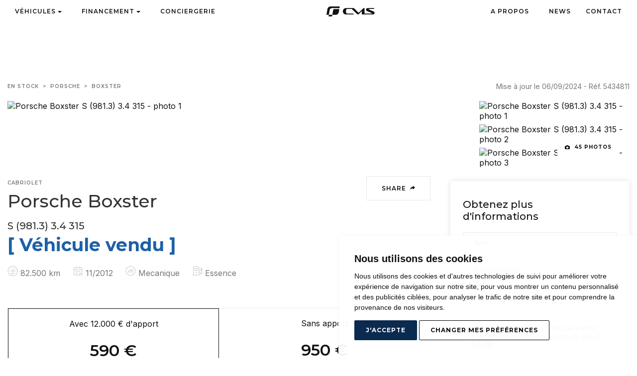

--- FILE ---
content_type: text/html;charset=utf-8
request_url: https://cmsauto.com/annonce-porsche-boxster-iii-981-3-4-315-s-5434811
body_size: 89014
content:
<!doctype html>
<html lang="fr">
	<head>
		<meta charset="utf-8" />
		<title>Porsche Boxster S (981.3) 3.4 315 Vendu paris (Paris) - n°5434811 - Car Marketing System</title><meta name="description" content="Annonce de véhicule Porsche Boxster S (981.3) 3.4 315 Vendu 57900 &euro; TTC paris (75 Paris), ad n°5434811." /><meta property="og:locale" content="fr_FR" />
						<meta property="og:type" content="article" />
						<meta property="og:title" content="Porsche Boxster S (981.3) 3.4 315 Vendu" />
						<meta property="og:description" content="Annonce de véhicule Porsche Boxster S (981.3) 3.4 315 Vendu à 57900 &euro; TTC à paris (75 Paris), annonce n°5434811." />
						<meta property="og:url" content="https://cmsauto.com/annonce-porsche-boxster-iii-981-3-4-315-s-5434811" />
						<meta property="og:site_name" content="Car Marketing System" />
						<meta property="og:image" content="https://auto.cdn-rivamedia.com/photos/annoncecli/intermediate/porsche-boxster-s-981-3-3-4-315-164319953.jpg" />
						<meta property="og:image:width" content="720" />
						<meta property="og:image:height" content="540" />		<base href="https://cmsauto.com" />
		<meta name="viewport" content="width=device-width,minimum-scale=1,initial-scale=1" />
		<meta name="HandheldFriendly" content="true" />
		<link rel="shortcut icon" href="https://cmsauto.com/images/graphic/favicon.ico" />
		<link rel="alternate" type="application/rss+xml" title="Annonces voiture Car Marketing System" href="https://cmsauto.com/rss/annonces.xml" />
		<meta name="google-site-verification" content="dPJ3MVHPm96pbyB7U2Zjiip4MWbua_iFlTdGN5Zj9o8" />
		<link href="https://fonts.googleapis.com/css2?family=Inter:wght@200;300;400;500;600;700&family=Montserrat:wght@300;400;500;600;700&display=swap" rel="stylesheet" rel="preload" as="style" />
		<meta name="p:domain_verify" content="94c41cfa230f55153c87941e937b98e9" />
		<style type="text/css">
			body{background:#FFFFFF;}h1,body,.first{color:#333333;}a,a:link,a:visited{color:#1c61a8;}header{background:#393B3E;}.box,.pagination a.current,.bgsecond{color:#333333 !important;background-color:#ffffff;}.btn,.pagination a{color:#FFFFFF !important;background-color:#ff533d;}.galeriebig .descriptif,.galeriebig .prix{background:rgba(255,255,255, 0.65);}#menu a,#menu a:visited,footer a,footer a:visited,.recherche h2{color:#ffffff;}#menu,footer,.recherche{color:#ffffff;background-color:#ffffff;}h2,h2 a,h3, h3 a,.second,#ongletslide div.selected{color:#1c61a8;}hr,.separator,.module-categorie ul li,.module-marque ul li,.module-etat ul li{border-top:1px solid #f1f1f1;}input[type=text],textarea,select,.box,.annonce img,.module-contact-map,#map_canvas{border:1px solid #f1f1f1;}#contenu,.annonce:hover,#slider{background-color:#FFFFFF;}.sy-pager li a{background-color:#ffffff !important;}.sy-pager li.sy-active a{background-color:#1c61a8  !important;}#menu-small,.small-btn-wrapper{background-color:#ffffff;}#menu-small div{background-color:#ffffff;}#smallimg a img{border:2px solid #f1f1f1;}#smallimg a img:hover,#smallimg a.active img,#smallimg a.active img:hover{border:2px solid #1c61a8;}
			html{margin:0;padding:0}body{font-family:Arial;font-size:12px;margin:0;padding:0}a img{border:0px}select,input[type="text"],input[type="submit"],input[type="email"]{height:40px;-webkit-box-sizing:border-box;-moz-box-sizing:border-box;box-sizing:border-box;-webkit-appearance:none;text-indent:5px;width:150px;border-radius:3px}input[type="submit"]{width:auto}select,input[type="text"],textarea,input[type="email"]{background-color:#ffffff}textarea{border-radius:3px;box-sizing:border-box}h1{font-size:30px;margin-top:0}h2{font-size:24px}h3,h4,h5{font-size:18px}a:hover{text-decoration:none}.box{padding:10px;margin-bottom:15px}.box h3,.box h4,.box h5{margin-top:0}.clear{clear:both;float:none !important;display:block !important}.hidden{display:none}.right{float:right}.separator{margin-top:10px;margin-bottom:10px}.small{font-size:11px}.btn{border:0;padding:10px 15px;cursor:pointer;display:block}.marge{margin-bottom:15px}.nbphoto img{width:auto !important;height:auto !important}select .legende{font-style:Italic;font-weight:bold}#sliderdetail{position:relative;overflow-x:hidden}.small-btn-wrapper{position:fixed;top:0;left:0;width:100%;padding:10px 10px 0 10px;z-index:1000;text-align:center;display:none;box-shadow:0px 0px 7px #000000;margin-bottom:0 !important;box-sizing:border-box}.small-btn-wrapper div{margin-bottom:0 !important}.small-btn-wrapper .btn{display:inline-block;margin:auto;margin-bottom:10px}#menu-small{width:36px;height:36px;padding:7px;border-radius:3px;display:none;cursor:pointer}#menu-small div{width:100%;height:7px;margin-bottom:7px;border-radius:3px}#ariane{width:100%;margin-bottom:10px;margin-top:3px}#ariane ol{list-style:none;padding:0px;margin:0px}#ariane ol li{float:left;margin-top:5px}#ariane ol li.arrow-ariane{background:url("https://cmsauto.com/images/graphic/ariane.png") no-repeat 0px -3px;padding-left:15px;margin-left:7px;margin-bottom:5px}.error{color:orangered}.module-newsletter-popup{position:fixed;z-index:1000;right:20px;bottom:20px;box-shadow:1px 1px 10px #ccc;width:450px;text-align:center;box-sizing:border-box}.module-newsletter-popup-close{background:url("[data-uri]") no-repeat;width:20px;height:20px;right:5px;top:5px;cursor:pointer;position:absolute}.module-newsletter-popup h3,.module-newsletter-popup p{text-align:center}.module-newsletter-popup input[type="submit"]{display:inline}.module-newsletter-popup input[type="email"]{border:0}.module-calendrier input[type="text"],.module-calendrier input[type="date"],.module-calendrier select{width:100%;box-sizing:border-box;height:40px}.module-calendrier .calendrier-table{border-collapse:collapse}.module-calendrier .calendrier-table td{padding:10px}.fc-icon,.fc-unselectable{-moz-user-select:none;-ms-user-select:none}.fc .fc-button,.fc-icon{text-transform:none;font-weight:400}.fc-not-allowed,.fc-not-allowed .fc-event{cursor:not-allowed}.fc .fc-button:not(:disabled),.fc a[data-navlink],.fc-event.fc-event-draggable,.fc-event[href]{cursor:pointer}.fc-unselectable{-webkit-user-select:none;user-select:none;-webkit-touch-callout:none;-webkit-tap-highlight-color:transparent}.fc{display:flex;flex-direction:column;font-size:1em}.fc .fc-button,.fc-icon{display:inline-block;text-align:center}.fc,.fc *,.fc:after,.fc:before{box-sizing:border-box}.fc table{border-collapse:collapse;border-spacing:0;font-size:1em}.fc th{text-align:center}.fc td,.fc th{vertical-align:top;padding:0}.fc .fc-button,.fc .fc-button .fc-icon,.fc .fc-button-group,.fc .fc-timegrid-slot-label{vertical-align:middle}.fc a[data-navlink]:hover{text-decoration:underline}.fc .fc-button:hover,.fc .fc-list-event-title a,a.fc-event,a.fc-event:hover{text-decoration:none}.fc-direction-ltr{direction:ltr;text-align:left}.fc-direction-rtl{direction:rtl;text-align:right}.fc-theme-standard td,.fc-theme-standard th{border:1px solid #ddd;border:1px solid var(--fc-border-color,#ddd)}.fc-liquid-hack td,.fc-liquid-hack th{position:relative}@font-face{font-family:fcicons;src:url("[data-uri]") format("truetype");font-weight:400;font-style:normal}.fc-icon{width:1em;height:1em;-webkit-user-select:none;user-select:none;font-family:fcicons !important;speak:none;font-style:normal;font-variant:normal;line-height:1;-webkit-font-smoothing:antialiased;-moz-osx-font-smoothing:grayscale}.fc-icon-chevron-left:before{content:"\e900"}.fc-icon-chevron-right:before{content:"\e901"}.fc-icon-chevrons-left:before{content:"\e902"}.fc-icon-chevrons-right:before{content:"\e903"}.fc-icon-minus-square:before{content:"\e904"}.fc-icon-plus-square:before{content:"\e905"}.fc-icon-x:before{content:"\e906"}.fc .fc-button{overflow:visible;text-transform:none;margin:0;font-family:inherit}.fc .fc-button::-moz-focus-inner{padding:0;border-style:none}.fc .fc-button{-webkit-appearance:button;-webkit-user-select:none;-moz-user-select:none;-ms-user-select:none;user-select:none;background-color:transparent;border:1px solid transparent;padding:0.4em 0.65em;font-size:1em;line-height:1.5;border-radius:0.25em}.fc .fc-button:focus{outline:0;box-shadow:0 0 0 0.2rem rgba(44,62,80,0.25)}.fc .fc-button-primary:focus,.fc .fc-button-primary:not(:disabled).fc-button-active:focus,.fc .fc-button-primary:not(:disabled):active:focus{box-shadow:0 0 0 0.2rem rgba(76,91,106,0.5)}.fc .fc-button:disabled{opacity:0.65}.fc .fc-button-primary{color:#fff;color:var(--fc-button-text-color,#fff);background-color:#000000;background-color:var(--fc-button-bg-color,#000000);border-color:#000000;border-color:var(--fc-button-border-color,#000000)}.fc .fc-button-primary:hover{color:#fff;color:var(--fc-button-text-color,#fff);background-color:#000000;background-color:var(--fc-button-hover-bg-color,#000000);border-color:#1a252f;border-color:var(--fc-button-hover-border-color,#1a252f)}.fc .fc-button-primary:disabled{color:#fff;color:var(--fc-button-text-color,#fff);background-color:#000000;background-color:var(--fc-button-bg-color,#000000);border-color:#000000;border-color:var(--fc-button-border-color,#000000)}.fc .fc-button-primary:not(:disabled).fc-button-active,.fc .fc-button-primary:not(:disabled):active{color:#fff;color:var(--fc-button-text-color,#fff);background-color:#1a252f;background-color:var(--fc-button-active-bg-color,#1a252f);border-color:#151e27;border-color:var(--fc-button-active-border-color,#151e27)}.fc .fc-button .fc-icon{font-size:1.5em}.fc .fc-button-group{position:relative;display:inline-flex}.fc .fc-button-group > .fc-button{position:relative;flex:1 1 auto}.fc .fc-button-group > .fc-button.fc-button-active,.fc .fc-button-group > .fc-button:active,.fc .fc-button-group > .fc-button:focus,.fc .fc-button-group > .fc-button:hover{z-index:1}.fc-direction-ltr .fc-button-group > .fc-button:not(:first-child){margin-left:-1px;border-top-left-radius:0;border-bottom-left-radius:0}.fc-direction-ltr .fc-button-group > .fc-button:not(:last-child){border-top-right-radius:0;border-bottom-right-radius:0}.fc-direction-rtl .fc-button-group > .fc-button:not(:first-child){margin-right:-1px;border-top-right-radius:0;border-bottom-right-radius:0}.fc-direction-rtl .fc-button-group > .fc-button:not(:last-child){border-top-left-radius:0;border-bottom-left-radius:0}.fc .fc-toolbar{display:flex;justify-content:space-between;align-items:center}.fc .fc-toolbar.fc-header-toolbar{margin-bottom:1.5em}.fc .fc-toolbar.fc-footer-toolbar{margin-top:1.5em}.fc .fc-toolbar-title{font-size:1.75em;margin:0}.fc-direction-ltr .fc-toolbar > * >:not(:first-child){margin-left:0.75em}.fc-direction-rtl .fc-toolbar > * >:not(:first-child){margin-right:0.75em}.fc-direction-rtl .fc-toolbar-ltr{flex-direction:row-reverse}.fc .fc-scroller{-webkit-overflow-scrolling:touch;position:relative}.fc .fc-scroller-liquid{height:100%}.fc .fc-scroller-liquid-absolute{position:absolute;top:0;right:0;left:0;bottom:0}.fc .fc-scroller-harness{position:relative;overflow:hidden;direction:ltr}.fc .fc-scroller-harness-liquid{height:100%}.fc-direction-rtl .fc-scroller-harness > .fc-scroller{direction:rtl}.fc-theme-standard .fc-scrollgrid{border:1px solid #ddd;border:1px solid var(--fc-border-color,#ddd)}.fc .fc-scrollgrid,.fc .fc-scrollgrid-section-footer > *,.fc .fc-scrollgrid-section-header > *{border-bottom-width:0}.fc .fc-scrollgrid,.fc .fc-scrollgrid table{width:100%;table-layout:fixed}.fc .fc-scrollgrid table{border-top-style:hidden;border-left-style:hidden;border-right-style:hidden}.fc .fc-scrollgrid{border-collapse:separate;border-right-width:0}.fc .fc-scrollgrid-liquid{height:100%}.fc .fc-scrollgrid-section,.fc .fc-scrollgrid-section table,.fc .fc-scrollgrid-section > td{height:1px}.fc .fc-scrollgrid-section-liquid > td{height:100%}.fc .fc-scrollgrid-section > *{border-top-width:0;border-left-width:0}.fc .fc-scrollgrid-section-body table,.fc .fc-scrollgrid-section-footer table{border-bottom-style:hidden}.fc .fc-scrollgrid-section-sticky > *{background:var(--fc-page-bg-color,#fff);position:sticky;z-index:3}.fc .fc-scrollgrid-section-header.fc-scrollgrid-section-sticky > *{top:0}.fc .fc-scrollgrid-section-footer.fc-scrollgrid-section-sticky > *{bottom:0}.fc .fc-scrollgrid-sticky-shim{height:1px;margin-bottom:-1px}.fc-sticky{position:sticky}.fc .fc-view-harness{flex-grow:1;position:relative}.fc .fc-bg-event,.fc .fc-highlight,.fc .fc-non-business,.fc .fc-view-harness-active > .fc-view{position:absolute;top:0;left:0;right:0;bottom:0}.fc .fc-col-header-cell-cushion{display:inline-block;padding:2px 4px}.fc .fc-non-business{background:rgba(215,215,215,0.3);background:var(--fc-non-business-color,rgba(215,215,215,0.3))}.fc .fc-bg-event{background:var(--fc-bg-event-color,#8fdf82);opacity:0.7;opacity:var(--fc-bg-event-opacity,0.7)}.fc .fc-bg-event .fc-event-title{margin:0.5em;font-size:0.85em;font-size:var(--fc-small-font-size,0.85em);font-style:italic}.fc .fc-highlight{background:rgba(188,232,241,0.3);background:var(--fc-highlight-color,rgba(188,232,241,0.3))}.fc .fc-cell-shaded,.fc .fc-day-disabled{background:rgba(208,208,208,0.3);background:var(--fc-neutral-bg-color,rgba(208,208,208,0.3))}.fc-event .fc-event-main{position:relative;z-index:2}.fc-event-dragging:not(.fc-event-selected){opacity:0.75}.fc-event-dragging.fc-event-selected{box-shadow:0 2px 7px rgba(0,0,0,0.3)}.fc-event .fc-event-resizer{display:none;position:absolute;z-index:4}.fc-event-selected .fc-event-resizer,.fc-event:hover .fc-event-resizer,.fc-h-event{display:block}.fc-event-selected .fc-event-resizer{border-radius:4px;border-radius:calc(var(--fc-event-resizer-dot-total-width,8px) / 2);border-width:1px;border-width:var(--fc-event-resizer-dot-border-width,1px);width:8px;width:var(--fc-event-resizer-dot-total-width,8px);height:8px;height:var(--fc-event-resizer-dot-total-width,8px);border-style:solid;border-color:inherit;background:var(--fc-page-bg-color,#fff)}.fc-event-selected .fc-event-resizer:before{content:"";position:absolute;top:-20px;left:-20px;right:-20px;bottom:-20px}.fc-event-selected{box-shadow:0 2px 5px rgba(0,0,0,0.2)}.fc-event-selected:before{content:"";position:absolute;z-index:3;top:0;left:0;right:0;bottom:0}.fc-event-selected:after{content:"";background:rgba(0,0,0,0.25);background:var(--fc-event-selected-overlay-color,rgba(0,0,0,0.25));position:absolute;z-index:1;top:-1px;left:-1px;right:-1px;bottom:-1px}.fc-h-event{border:1px solid #3788d8;border:1px solid var(--fc-event-border-color,#3788d8);background-color:#3788d8;background-color:var(--fc-event-bg-color,#3788d8)}.fc-h-event .fc-event-main{color:#fff;color:var(--fc-event-text-color,#fff)}.fc-h-event .fc-event-main-frame{display:flex}.fc-h-event .fc-event-time{max-width:100%;overflow:hidden}.fc-h-event .fc-event-title-container{flex-grow:1;flex-shrink:1;min-width:0}.fc-h-event .fc-event-title{display:inline-block;vertical-align:top;left:0;right:0;max-width:100%;overflow:hidden}.fc-h-event.fc-event-selected:before{top:-10px;bottom:-10px}.fc-direction-ltr .fc-daygrid-block-event:not(.fc-event-start),.fc-direction-rtl .fc-daygrid-block-event:not(.fc-event-end){border-top-left-radius:0;border-bottom-left-radius:0;border-left-width:0}.fc-direction-ltr .fc-daygrid-block-event:not(.fc-event-end),.fc-direction-rtl .fc-daygrid-block-event:not(.fc-event-start){border-top-right-radius:0;border-bottom-right-radius:0;border-right-width:0}.fc-h-event:not(.fc-event-selected) .fc-event-resizer{top:0;bottom:0;width:8px;width:var(--fc-event-resizer-thickness,8px)}.fc-direction-ltr .fc-h-event:not(.fc-event-selected) .fc-event-resizer-start,.fc-direction-rtl .fc-h-event:not(.fc-event-selected) .fc-event-resizer-end{cursor:w-resize;left:-4px;left:calc(var(--fc-event-resizer-thickness,8px) / -2)}.fc-direction-ltr .fc-h-event:not(.fc-event-selected) .fc-event-resizer-end,.fc-direction-rtl .fc-h-event:not(.fc-event-selected) .fc-event-resizer-start{cursor:e-resize;right:-4px;right:calc(var(--fc-event-resizer-thickness,8px) / -2)}.fc-h-event.fc-event-selected .fc-event-resizer{top:50%;margin-top:-4px;margin-top:calc(var(--fc-event-resizer-dot-total-width,8px) / -2)}.fc-direction-ltr .fc-h-event.fc-event-selected .fc-event-resizer-start,.fc-direction-rtl .fc-h-event.fc-event-selected .fc-event-resizer-end{left:-4px;left:calc(var(--fc-event-resizer-dot-total-width,8px) / -2)}.fc-direction-ltr .fc-h-event.fc-event-selected .fc-event-resizer-end,.fc-direction-rtl .fc-h-event.fc-event-selected .fc-event-resizer-start{right:-4px;right:calc(var(--fc-event-resizer-dot-total-width,8px) / -2)}.fc .fc-popover{position:absolute;z-index:9999;box-shadow:0 2px 6px rgba(0,0,0,0.15)}.fc .fc-popover-header{display:flex;flex-direction:row;justify-content:space-between;align-items:center;padding:3px 4px}.fc .fc-popover-title{margin:0 2px}.fc .fc-popover-close{cursor:pointer;opacity:0.65;font-size:1.1em}.fc-theme-standard .fc-popover{border:1px solid #ddd;border:1px solid var(--fc-border-color,#ddd);background:var(--fc-page-bg-color,#fff)}.fc-theme-standard .fc-popover-header{background:rgba(208,208,208,0.3);background:var(--fc-neutral-bg-color,rgba(208,208,208,0.3))}:root{--fc-daygrid-event-dot-width:8px;--fc-list-event-dot-width:10px;--fc-list-event-hover-bg-color:#f5f5f5}.fc-daygrid-day-events:after,.fc-daygrid-day-events:before,.fc-daygrid-day-frame:after,.fc-daygrid-day-frame:before,.fc-daygrid-event-harness:after,.fc-daygrid-event-harness:before{content:"";clear:both;display:table}.fc .fc-daygrid-body{position:relative;z-index:1}.fc .fc-daygrid-day.fc-day-today{background-color:rgba(255,220,40,0.15);background-color:var(--fc-today-bg-color,rgba(255,220,40,0.15))}.fc .fc-daygrid-day-frame{position:relative;min-height:100%}.fc .fc-daygrid-day-top{display:flex;flex-direction:row-reverse}.fc .fc-day-other .fc-daygrid-day-top{opacity:0.3}.fc .fc-daygrid-day-number{position:relative;z-index:4;padding:4px}.fc .fc-daygrid-day-events{margin-top:1px}.fc .fc-daygrid-body-balanced .fc-daygrid-day-events{position:absolute;left:0;right:0}.fc .fc-daygrid-body-unbalanced .fc-daygrid-day-events{position:relative;min-height:2em}.fc .fc-daygrid-body-natural .fc-daygrid-day-events{margin-bottom:1em}.fc .fc-daygrid-event-harness{position:relative}.fc .fc-daygrid-event-harness-abs{position:absolute;top:0;left:0;right:0}.fc .fc-daygrid-bg-harness{position:absolute;top:0;bottom:0}.fc .fc-daygrid-day-bg .fc-non-business{z-index:1}.fc .fc-daygrid-day-bg .fc-bg-event{z-index:2}.fc .fc-daygrid-day-bg .fc-highlight{z-index:3}.fc .fc-daygrid-event{z-index:6;margin-top:1px}.fc .fc-daygrid-event.fc-event-mirror{z-index:7}.fc .fc-daygrid-day-bottom{font-size:0.85em;padding:2px 3px 0}.fc .fc-daygrid-day-bottom:before{content:"";clear:both;display:table}.fc .fc-daygrid-more-link{position:relative;z-index:4;cursor:pointer}.fc .fc-daygrid-week-number{position:absolute;z-index:5;top:0;padding:2px;min-width:1.5em;text-align:center;background-color:rgba(208,208,208,0.3);background-color:var(--fc-neutral-bg-color,rgba(208,208,208,0.3));color:grey;color:var(--fc-neutral-text-color,grey)}.fc .fc-more-popover .fc-popover-body{min-width:220px;padding:10px}.fc-direction-ltr .fc-daygrid-event.fc-event-start,.fc-direction-rtl .fc-daygrid-event.fc-event-end{margin-left:2px}.fc-direction-ltr .fc-daygrid-event.fc-event-end,.fc-direction-rtl .fc-daygrid-event.fc-event-start{margin-right:2px}.fc-direction-ltr .fc-daygrid-week-number{left:0;border-radius:0 0 3px}.fc-direction-rtl .fc-daygrid-week-number{right:0;border-radius:0 0 0 3px}.fc-liquid-hack .fc-daygrid-day-frame{position:static}.fc-daygrid-event{position:relative;white-space:nowrap;border-radius:3px;font-size:0.85em;font-size:var(--fc-small-font-size,0.85em)}.fc-daygrid-block-event .fc-event-time{font-weight:700}.fc-daygrid-block-event .fc-event-time,.fc-daygrid-block-event .fc-event-title{padding:1px}.fc-daygrid-dot-event{display:flex;align-items:center;padding:2px 0}.fc-daygrid-dot-event .fc-event-title{flex-grow:1;flex-shrink:1;min-width:0;overflow:hidden;font-weight:700}.fc-daygrid-dot-event.fc-event-mirror,.fc-daygrid-dot-event:hover{background:rgba(0,0,0,0.1)}.fc-daygrid-dot-event.fc-event-selected:before{top:-10px;bottom:-10px}.fc-daygrid-event-dot{margin:0 4px;box-sizing:content-box;width:0;height:0;border:4px solid #3788d8;border:calc(var(--fc-daygrid-event-dot-width,8px) / 2) solid var(--fc-event-border-color,#3788d8);border-radius:4px;border-radius:calc(var(--fc-daygrid-event-dot-width,8px) / 2)}.fc-direction-ltr .fc-daygrid-event .fc-event-time{margin-right:3px}.fc-direction-rtl .fc-daygrid-event .fc-event-time{margin-left:3px}.fc-v-event{display:block;border:1px solid #3788d8;border:1px solid var(--fc-event-border-color,#3788d8);background-color:#3788d8;background-color:var(--fc-event-bg-color,#3788d8)}.fc-v-event .fc-event-main{color:#fff;color:var(--fc-event-text-color,#fff);height:100%}.fc-v-event .fc-event-main-frame{height:100%;display:flex;flex-direction:column}.fc-v-event .fc-event-time{flex-grow:0;flex-shrink:0;max-height:100%;overflow:hidden}.fc-v-event .fc-event-title-container{flex-grow:1;flex-shrink:1;min-height:0}.fc-v-event .fc-event-title{top:0;bottom:0;max-height:100%;overflow:hidden}.fc-v-event:not(.fc-event-start){border-top-width:0;border-top-left-radius:0;border-top-right-radius:0}.fc-v-event:not(.fc-event-end){border-bottom-width:0;border-bottom-left-radius:0;border-bottom-right-radius:0}.fc-v-event.fc-event-selected:before{left:-10px;right:-10px}.fc-v-event .fc-event-resizer-start{cursor:n-resize}.fc-v-event .fc-event-resizer-end{cursor:s-resize}.fc-v-event:not(.fc-event-selected) .fc-event-resizer{height:8px;height:var(--fc-event-resizer-thickness,8px);left:0;right:0}.fc-v-event:not(.fc-event-selected) .fc-event-resizer-start{top:-4px;top:calc(var(--fc-event-resizer-thickness,8px) / -2)}.fc-v-event:not(.fc-event-selected) .fc-event-resizer-end{bottom:-4px;bottom:calc(var(--fc-event-resizer-thickness,8px) / -2)}.fc-v-event.fc-event-selected .fc-event-resizer{left:50%;margin-left:-4px;margin-left:calc(var(--fc-event-resizer-dot-total-width,8px) / -2)}.fc-v-event.fc-event-selected .fc-event-resizer-start{top:-4px;top:calc(var(--fc-event-resizer-dot-total-width,8px) / -2)}.fc-v-event.fc-event-selected .fc-event-resizer-end{bottom:-4px;bottom:calc(var(--fc-event-resizer-dot-total-width,8px) / -2)}.fc .fc-timegrid .fc-daygrid-body{z-index:2}.fc .fc-timegrid-axis-chunk > table,.fc .fc-timegrid-body,.fc .fc-timegrid-slots{position:relative;z-index:1}.fc .fc-timegrid-divider{padding:0 0 2px}.fc .fc-timegrid-body{min-height:100%}.fc .fc-timegrid-axis-chunk{position:relative}.fc .fc-timegrid-slot{height:1.5em;border-bottom:0}.fc .fc-timegrid-slot:empty:before{content:"\00a0"}.fc .fc-timegrid-slot-minor{border-top-style:dotted}.fc .fc-timegrid-slot-label-cushion{display:inline-block;white-space:nowrap}.fc .fc-timegrid-axis-cushion,.fc .fc-timegrid-slot-label-cushion{padding:0 4px}.fc .fc-timegrid-axis-frame-liquid{height:100%}.fc .fc-timegrid-axis-frame{overflow:hidden;display:flex;align-items:center;justify-content:flex-end}.fc .fc-timegrid-axis-cushion{max-width:60px;flex-shrink:0}.fc-direction-ltr .fc-timegrid-slot-label-frame{text-align:right}.fc-direction-rtl .fc-timegrid-slot-label-frame{text-align:left}.fc-liquid-hack .fc-timegrid-axis-frame-liquid{height:auto;position:absolute;top:0;right:0;bottom:0;left:0}.fc .fc-timegrid-col.fc-day-today{background-color:rgba(255,220,40,0.15);background-color:var(--fc-today-bg-color,rgba(255,220,40,0.15))}.fc .fc-timegrid-col-frame{min-height:100%;position:relative}.fc-liquid-hack .fc-timegrid-col-frame{height:auto;position:absolute;top:0;right:0;bottom:0;left:0}.fc-media-screen .fc-timegrid-cols{position:absolute;top:0;left:0;right:0;bottom:0}.fc-media-screen .fc-timegrid-cols > table{height:100%}.fc-media-screen .fc-timegrid-col-bg,.fc-media-screen .fc-timegrid-col-events,.fc-media-screen .fc-timegrid-now-indicator-container{position:absolute;top:0;left:0;right:0}.fc .fc-timegrid-col-bg{z-index:2}.fc .fc-timegrid-col-bg .fc-non-business{z-index:1}.fc .fc-timegrid-col-bg .fc-bg-event{z-index:2}.fc .fc-timegrid-col-bg .fc-highlight,.fc .fc-timegrid-col-events{z-index:3}.fc .fc-timegrid-bg-harness{position:absolute;left:0;right:0}.fc .fc-timegrid-now-indicator-container{bottom:0;overflow:hidden}.fc-direction-ltr .fc-timegrid-col-events{margin:0 2.5% 0 2px}.fc-direction-rtl .fc-timegrid-col-events{margin:0 2px 0 2.5%}.fc-timegrid-event-harness{position:absolute}.fc-timegrid-event-harness > .fc-timegrid-event{position:absolute;top:0;bottom:0;left:0;right:0}.fc-timegrid-event-harness-inset .fc-timegrid-event,.fc-timegrid-event.fc-event-mirror,.fc-timegrid-more-link{box-shadow:0 0 0 1px #fff;box-shadow:0 0 0 1px var(--fc-page-bg-color,#fff)}.fc-timegrid-event,.fc-timegrid-more-link{font-size:0.85em;font-size:var(--fc-small-font-size,0.85em);border-radius:3px}.fc-timegrid-event{margin-bottom:1px}.fc-timegrid-event .fc-event-main{padding:1px 1px 0}.fc-timegrid-event .fc-event-time{white-space:nowrap;font-size:0.85em;font-size:var(--fc-small-font-size,0.85em);margin-bottom:1px}.fc-timegrid-event-short .fc-event-main-frame{flex-direction:row;overflow:hidden}.fc-timegrid-event-short .fc-event-time:after{content:"\00a0-\00a0"}.fc-timegrid-event-short .fc-event-title{font-size:0.85em;font-size:var(--fc-small-font-size,0.85em)}.fc-timegrid-more-link{position:absolute;z-index:9999;color:inherit;color:var(--fc-more-link-text-color,inherit);background:var(--fc-more-link-bg-color,#d0d0d0);cursor:pointer;margin-bottom:1px}.fc-timegrid-more-link-inner{padding:3px 2px;top:0}.fc-direction-ltr .fc-timegrid-more-link{right:0}.fc-direction-rtl .fc-timegrid-more-link{left:0}.fc .fc-timegrid-now-indicator-line{position:absolute;z-index:4;left:0;right:0;border-style:solid;border-color:red;border-color:var(--fc-now-indicator-color,red);border-width:1px 0 0}.fc .fc-timegrid-now-indicator-arrow{position:absolute;z-index:4;margin-top:-5px;border-style:solid;border-color:red;border-color:var(--fc-now-indicator-color,red)}.fc-direction-ltr .fc-timegrid-now-indicator-arrow{left:0;border-width:5px 0 5px 6px;border-top-color:transparent;border-bottom-color:transparent}.fc-direction-rtl .fc-timegrid-now-indicator-arrow{right:0;border-width:5px 6px 5px 0;border-top-color:transparent;border-bottom-color:transparent}.fc-theme-standard .fc-list{border:1px solid #ddd;border:1px solid var(--fc-border-color,#ddd)}.fc .fc-list-empty{background-color:rgba(208,208,208,0.3);background-color:var(--fc-neutral-bg-color,rgba(208,208,208,0.3));height:100%;display:flex;justify-content:center;align-items:center}.fc .fc-list-empty-cushion{margin:5em 0}.fc .fc-list-table{width:100%;border-style:hidden}.fc .fc-list-table tr > *{border-left:0;border-right:0}.fc .fc-list-sticky .fc-list-day > *{position:sticky;top:0;background:var(--fc-page-bg-color,#fff)}.fc .fc-list-table th{padding:0}.fc .fc-list-day-cushion,.fc .fc-list-table td{padding:8px 14px}.fc .fc-list-day-cushion:after{content:"";clear:both;display:table}.fc-theme-standard .fc-list-day-cushion{background-color:rgba(208,208,208,0.3);background-color:var(--fc-neutral-bg-color,rgba(208,208,208,0.3))}.fc-direction-ltr .fc-list-day-text,.fc-direction-rtl .fc-list-day-side-text{float:left}.fc-direction-ltr .fc-list-day-side-text,.fc-direction-rtl .fc-list-day-text{float:right}.fc-direction-ltr .fc-list-table .fc-list-event-graphic{padding-right:0}.fc-direction-rtl .fc-list-table .fc-list-event-graphic{padding-left:0}.fc .fc-list-event.fc-event-forced-url{cursor:pointer}.fc .fc-list-event:hover td{background-color:#f5f5f5;background-color:var(--fc-list-event-hover-bg-color,#f5f5f5)}.fc .fc-list-event-graphic,.fc .fc-list-event-time{white-space:nowrap;width:1px}.fc .fc-list-event-dot{display:inline-block;box-sizing:content-box;width:0;height:0;border:5px solid #3788d8;border:calc(var(--fc-list-event-dot-width,10px) / 2) solid var(--fc-event-border-color,#3788d8);border-radius:5px;border-radius:calc(var(--fc-list-event-dot-width,10px) / 2)}.fc .fc-list-event-title a{color:inherit}.fc .fc-list-event.fc-event-forced-url:hover a{text-decoration:underline}.fc-theme-bootstrap a:not([href]){color:inherit}.module-avis-google .marquee{height:250px;overflow:hidden;padding:15px}.module-avis-google p{text-align:center}.module-coup-coeur .box{width:100% !important}.module-coup-coeur .annonce .image{width:100%;text-align:center}.module-coup-coeur .annonce .image img{float:none}.module-recherche-personnalisee .btn{display:block;text-align:center}.module-demande-reprise .btn{display:block;text-align:center}.module-dernieres-annonces .btn{display:block;text-align:center}.module-annonces-similaires .btn{display:block;text-align:center}.recherche{border-radius:3px;margin-bottom:15px;padding:10px}.recherche h2{margin-top:0}.recherche div{margin-bottom:10px}.recherche input[type="text"],.recherche select,.recherche input[type="submit"]{width:100%}.module-instagram,.module-facebook,.module-twitter{padding:15px 15px 15px 70px;margin-bottom:15px;border-radius:3px;display:inline-block;width:100%;box-sizing:border-box;color:#ffffff !important;font-size:15px;text-align:center}.module-facebook{background:#3d5a98 url("https://cmsauto.com/images/graphic/facebook.png") no-repeat 0px center}.module-twitter{background:#1da1f2 url("https://cmsauto.com/images/graphic/twitter.png") no-repeat 5px center}.module-instagram{background:#221e1f url("https://cmsauto.com/images/graphic/instagram.png") no-repeat 5px center}.module-youtube{background:#ed1f24 url("https://cmsauto.com/images/graphic/youtube.png") no-repeat 0 center !important;padding:15px 15px 15px 60px;margin-top:0 !important;border:none !important;max-width:100% !important;margin-bottom:15px;border-radius:3px;width:100%;box-sizing:border-box;font-size:15px;text-align:center;color:white !important;text-decoration:none}.module-bouton{padding:15px;margin-bottom:15px;border-radius:3px;display:inline-block;width:100%;box-sizing:border-box;font-size:15px;text-align:center}.module-contact ul{list-style:none;padding:0}.module-contact ul li.box{margin-bottom:10px !important}.module-contact .btn{display:block;text-align:center}.module-contact-map{height:250px;width:100%}.module-contact .right{margin-bottom:0}.module-categorie ul{list-style:none;margin-bottom:0;padding:0}.module-categorie ul li{width:100%}.module-categorie ul li a{padding:10px;display:block}.module-categorie ul li:last-child{margin-bottom:0}.module-etat ul{list-style:none;margin-bottom:0;padding:0}.module-etat ul li{width:100%}.module-etat ul li a{padding:10px;display:block}.module-etat ul li:last-child{margin-bottom:0}.module-marque ul{list-style:none;margin-bottom:0;padding:0}.module-marque ul li{width:100%}.module-marque ul li a{padding:10px;display:block}.module-marque ul li:last-child{margin-bottom:0}.module-newsletter input{width:100%}.galerie-photo .block-img{width:23%;padding:1%;float:left}.galerie-photo .block-img img{width:100%;height:auto}#scrolltotop{position:fixed;bottom:0px;right:25px;cursor:pointer;display:none;background:url("https://cmsauto.com/images/graphic/scrolltotop.png") no-repeat;background-position:bottom;width:50px;height:45px}#scrolltoptop:hover{background-position:top}#message-box{background-color:rgba(255,255,255,0.9);font-weight:bold;padding:15px;border-radius:5px;color:#000000;display:none;box-shadow:7px 7px 15px #000;position:fixed;left:50%;top:50%;width:326px;min-height:118px;margin-top:-71px;margin-left:-163px;z-index:1001}#message-box table{height:118px}#message-box #message-close{position:absolute;top:-6px;right:-7px;cursor:pointer}#copyright a{background-color:#000000;color:#ffffff}#mediateur .twice{width:48%;margin:1%;float:left;font-size:12px}.wrapperdiv{max-width:1250px;margin:auto;padding:0 15px}.module-marques-view h2{text-align:center;margin-bottom:40px}.module-marques-view ul{list-style:none;text-align:center;padding:0}.module-marques-view ul li{display:inline-block}.module-marques-view ul li a{padding:10px 50px}.module-marques-view ul li a img{width:80px;aspect-ratio:auto 80 / 80;height:80px}.module-marques-view p{text-align:center}.module-marques-view img{max-width:100%}.module-marques-view .btn{max-width:250px;margin:40px auto auto auto}.mclaren{width:120px !important;height:120px !important}.galerieicons{width:32%;float:left;margin:3px}.descriptif h3{font-size:1.5em}.car{cursor:pointer;position:relative}span.small{font-size:6px !important}.car-prix{position:absolute;top:0;right:0;padding:5px 10px;background:rgba(239,48,62,0.7);z-index:1;color:#ffffff;font-weight:bold}.car-img{position:relative;overflow:hidden}.car-img img{width:100%;height:auto}.car-txt{padding:15px}.car-txt h3{margin-top:0;text-transform:uppercase;overflow:hidden;text-overflow:ellipsis;white-space:nowrap;font-size:16px}.car-txt h3 a{text-decoration:none}.car-txt hr{border:0;border-top:1px solid #1e1e1e}.car-option{list-style:none;margin-bottom:0;padding:0 !important}.car-option img{vertical-align:middle}.car-annee{width:50%;float:left}.car-transmission{width:50%;float:right}.car-energie{width:50%;float:right}.car-energie span{font-weight:bold;font-size:14px}.car-km{width:50%;float:left}.first-op{width:100%;display:inline-block}.sec-op{width:100%;display:inline-block}.car-option img{width:30px;border:none !important}@media (max-width:1060px){.car-annee span,.car-transmission span,.car-km span,.car-energie span{font-size:11px}.car-option img{width:22px;border:none !important}span.small{display:none}}@media (max-width:870px){#mediateur .twice{width:98%}.galerieicons{width:48%;float:left;margin:3px}.car-annee span,.car-transmission span,.car-km span,.car-energie span{font-size:12px}.car-option img{width:23px;border:none !important}}@media (max-width:620px){.galerieicons{width:100%;float:left;margin:3px}span.small{display:inline-block}}.ol-box{box-sizing:border-box;border-radius:2px;border:2px solid #00f}.ol-mouse-position{top:8px;right:8px;position:absolute}.ol-scale-line{background:rgba(0,60,136,0.3);border-radius:4px;bottom:8px;left:8px;padding:2px;position:absolute}.ol-scale-line-inner{border:1px solid #eee;border-top:none;color:#eee;font-size:10px;text-align:center;margin:1px;will-change:contents,width;transition:all 0.25s}.ol-scale-bar{position:absolute;bottom:8px;left:8px}.ol-scale-step-marker{width:1px;height:15px;background-color:#000;float:right;z-index:10}.ol-scale-step-text{position:absolute;bottom:-5px;font-size:12px;z-index:11;color:#000;text-shadow:-2px 0 #fff,0 2px #fff,2px 0 #fff,0 -2px #fff}.ol-scale-text{position:absolute;font-size:14px;text-align:center;bottom:25px;color:#000;text-shadow:-2px 0 #fff,0 2px #fff,2px 0 #fff,0 -2px #fff}.ol-scale-singlebar{position:relative;height:10px;z-index:9;box-sizing:border-box;border:1px solid #000}.ol-unsupported{display:none}.ol-unselectable,.ol-viewport{-webkit-touch-callout:none;-webkit-user-select:none;-moz-user-select:none;-ms-user-select:none;user-select:none;-webkit-tap-highlight-color:transparent}.ol-selectable{-webkit-touch-callout:default;-webkit-user-select:text;-moz-user-select:text;-ms-user-select:text;user-select:text}.ol-grabbing{cursor:-webkit-grabbing;cursor:-moz-grabbing;cursor:grabbing}.ol-grab{cursor:move;cursor:-webkit-grab;cursor:-moz-grab;cursor:grab}.ol-control{position:absolute;background-color:rgba(255,255,255,0.4);border-radius:4px;padding:2px}.ol-control:hover{background-color:rgba(255,255,255,0.6)}.ol-zoom{top:0.5em;left:0.5em}.ol-rotate{top:0.5em;right:0.5em;transition:opacity 0.25s linear,visibility 0s linear}.ol-rotate.ol-hidden{opacity:0;visibility:hidden;transition:opacity 0.25s linear,visibility 0s linear 0.25s}.ol-zoom-extent{top:4.643em;left:0.5em}.ol-full-screen{right:0.5em;top:0.5em}.ol-control button{display:block;margin:1px;padding:0;color:#fff;font-size:1.14em;font-weight:700;text-decoration:none;text-align:center;height:1.375em;width:1.375em;line-height:0.4em;background-color:rgba(0,60,136,0.5);border:none;border-radius:2px}.ol-control button::-moz-focus-inner{border:none;padding:0}.ol-zoom-extent button{line-height:1.4em}.ol-compass{display:block;font-weight:400;font-size:1.2em;will-change:transform}.ol-touch .ol-control button{font-size:1.5em}.ol-touch .ol-zoom-extent{top:5.5em}.ol-control button:focus,.ol-control button:hover{text-decoration:none;background-color:rgba(0,60,136,0.7)}.ol-zoom .ol-zoom-in{border-radius:2px 2px 0 0}.ol-zoom .ol-zoom-out{border-radius:0 0 2px 2px}.ol-attribution{text-align:right;bottom:0.5em;right:0.5em;max-width:calc(100% - 1.3em)}.ol-attribution ul{margin:0;padding:0 0.5em;color:#000;text-shadow:0 0 2px #fff}.ol-attribution li{display:inline;list-style:none}.ol-attribution li:not(:last-child):after{content:" "}.ol-attribution img{max-height:2em;max-width:inherit;vertical-align:middle}.ol-attribution button,.ol-attribution ul{display:inline-block}.ol-attribution.ol-collapsed ul{display:none}.ol-attribution:not(.ol-collapsed){background:rgba(255,255,255,0.8)}.ol-attribution.ol-uncollapsible{bottom:0;right:0;border-radius:4px 0 0}.ol-attribution.ol-uncollapsible img{margin-top:-0.2em;max-height:1.6em}.ol-attribution.ol-uncollapsible button{display:none}.ol-zoomslider{top:4.5em;left:0.5em;height:200px}.ol-zoomslider button{position:relative;height:10px}.ol-touch .ol-zoomslider{top:5.5em}.ol-overviewmap{left:0.5em;bottom:0.5em}.ol-overviewmap.ol-uncollapsible{bottom:0;left:0;border-radius:0 4px 0 0}.ol-overviewmap .ol-overviewmap-map,.ol-overviewmap button{display:inline-block}.ol-overviewmap .ol-overviewmap-map{border:1px solid #7b98bc;height:150px;margin:2px;width:150px}.ol-overviewmap:not(.ol-collapsed) button{bottom:1px;left:2px;position:absolute}.ol-overviewmap.ol-collapsed .ol-overviewmap-map,.ol-overviewmap.ol-uncollapsible button{display:none}.ol-overviewmap:not(.ol-collapsed){background:rgba(255,255,255,0.8)}.ol-overviewmap-box{border:2px dotted rgba(0,60,136,0.7)}.ol-overviewmap .ol-overviewmap-box:hover{cursor:move}/*# sourceMappingURL=ol.css.map *//* latin-ext */@font-face{font-family:'Lato';font-style:normal;font-weight:300;font-display:swap;src:local('Lato Light'),local('Lato-Light'),url(https://fonts.gstatic.com/s/lato/v16/S6u9w4BMUTPHh7USSwaPGR_p.woff2) format('woff2');unicode-range:U+0100-024F,U+0259,U+1E00-1EFF,U+2020,U+20A0-20AB,U+20AD-20CF,U+2113,U+2C60-2C7F,U+A720-A7FF}@font-face{font-family:'Lato';font-style:normal;font-weight:300;font-display:swap;src:local('Lato Light'),local('Lato-Light'),url(https://fonts.gstatic.com/s/lato/v16/S6u9w4BMUTPHh7USSwiPGQ.woff2) format('woff2');unicode-range:U+0000-00FF,U+0131,U+0152-0153,U+02BB-02BC,U+02C6,U+02DA,U+02DC,U+2000-206F,U+2074,U+20AC,U+2122,U+2191,U+2193,U+2212,U+2215,U+FEFF,U+FFFD}h1,h2,h3,#menu-wrapper ul li a,.bx-wrapper .bx-caption span,.sy-caption{font-family:'Lato',Arial;font-weight:300}#header-wrapper,#colonne-gauche,#colonne-droite,#footer-wrapper,#menu-wrapper,#ariane{max-width:1200px;margin:auto;padding:0 15px}#contenu-wrapper,#colonne-gauche-wrapper,#colonne-droite-wrapper{width:100%}#ariane{padding-top:15px}#colonne-gauche,#colonne-droite{padding-top:50px;padding-bottom:50px}#colonne-droite-wrapper{background-color:#f1f1f1}#menu-wrapper{padding:0}header #logo{padding:20px 0;text-align:center}header #menu-small{margin-top:26px}header ul{list-style:none;padding:0;margin:0;text-align:center}header ul li{display:inline-block;margin-left:10px}header ul li:first-child{margin-left:0 !important}header ul li a{padding:10px;display:block;text-decoration:none;font-size:18px}header ul li a:hover{text-decoration:underline}.btn,.box{border-radius:3px}footer{padding:10px 0;text-align:center}footer #footer-coordonnees{display:inline-block;margin-right:10px}footer #copyright{display:inline-block}@media (max-width:870px){#menu,#ariane,#ariane-clear,#ariane-separator{display:none}#menu li{width:100%}#menu-small{display:block;float:right}#logo{float:left}}ul.pagination{list-style:none;text-align:center;padding:0;margin:0}ul.pagination li{display:inline-block;margin-left:10px}ul.pagination li:first-child{margin-left:0 !important}ul.pagination li a{padding:10px;display:block;text-decoration:none;font-size:14px;border-radius:3px}.zoom{transition-duration:0s;transition-property:transform;transition-timing-function:ease-out}.zoom:hover{transform:scale(1.02);-webkit-transform:scale(1.02)}.custom h1{float:left}.custom-liste .right{margin-bottom:20px}.custom-rubrique{margin-top:10px;padding-bottom:0}.custom-galerie .custom-rubrique{display:inline-block;width:46%;box-sizing:border-box}.custom-galerie .custom-rubrique1{margin-right:10px}@media (max-width:1050px){.custom-galerie .custom-rubrique{width:100%}.custom-galerie .custom-rubrique1{margin-right:0}}#listing-annonces h1{float:left}#recherche-tool{float:right;margin-top:3px}#recherche-tool div{float:right;margin-right:10px;margin-bottom:10px}#recherche-tool select{height:30px}.annonce{cursor:pointer;padding:0 !important}.annonce .image{float:left;padding-left:10px;width:147px;padding-bottom:10px}.annonce .image img{margin-top:10px;width:143px;height:auto}.annonce .image .nbphoto{font-size:11px;width:100%;text-align:center;margin:auto}.annonce .image .nbphoto img{border:0px;margin-top:0px;width:auto !important;height:auto !important}.annonce .descriptif{padding-left:15px;padding-right:10px;margin-top:10px;width:auto;margin-bottom:10px;overflow:hidden}.annonce .descriptif h3{margin-top:0px;margin-bottom:0px;line-height:20px;overflow:hidden;text-overflow:ellipsis;white-space:nowrap}.annonce .descriptif em{font-size:11px}.annonce .descriptif a{text-decoration:none}.annonce .prix{width:125px;float:right;padding-right:10px;text-align:right;overflow:hidden;text-overflow:ellipsis;font-size:16px;padding-bottom:10px}.annonce .prix span{font-weight:bold;white-space:nowrap}@media (max-width:870px){.liste .image{width:90%}.liste .image img{width:100%}.annonce .image{float:none;padding-bottom:0;padding-left:0;margin:auto}.annonce .prix{float:none;margin:auto;margin-top:10px}}.galerie{width:32%;float:left}.galerie .image{float:none;padding-bottom:0;padding-left:0;margin:auto;width:90%}.galerie .image img{width:100% !important;height:auto !important}.galerie .prix{float:none;margin:auto;margin-top:10px}.galerie h3{font-size:14px}.galerie.triple1{clear:both}.galerie.triple2{margin-left:1%;margin-right:1%}@media (max-width:870px){.galerie{width:48%;float:left}.galerie.triple1{clear:none}.galerie.triple2{margin-left:0;margin-right:0}.galerie.paire1{clear:both}.galerie.paire2{margin-left:1%}}@media (max-width:400px){.galerie{width:100%}.galerie.paire2{margin-left:0}}.galeriebig .zoom{transition-duration:0.2s}.galeriebig .zoom:hover{transform:scale(1.1);-webkit-transform:scale(1.1)}.galeriebig{width:32%;float:left;border-radius:0 !important;position:relative;overflow:hidden}.galeriebig .image{float:none;padding-bottom:0;padding-left:0;margin:auto;width:100%}.galeriebig .image img{width:100% !important;height:auto !important;margin-top:0}.galeriebig .prix{float:none;margin:auto;margin-top:10px}.galeriebig h3{font-size:14px}.galeriebig .descriptif:hover{text-decoration:underline !important}.galeriebig.triple1{clear:both}.galeriebig.triple2{margin-left:1%;margin-right:1%}.galeriebig .descriptif{margin-bottom:0 !important;bottom:0;position:absolute;width:96%;padding:5px;padding-left:2% !important;padding-right:2% !important;border:1px solid transparent;margin-bottom:4px}.galeriebig .prix{position:absolute;top:0;right:0;padding:5px;margin:0;margin-right:-1px;width:auto;border-bottom-left-radius:3px}@media (max-width:870px){.galeriebig{width:48%;float:left}.galeriebig.triple1{clear:none}.galeriebig.triple2{margin-left:0;margin-right:0}.galeriebig.paire1{clear:both}.galeriebig.paire2{margin-left:1%}}@media (max-width:400px){.galeriebig{width:100%}.galeriebig.paire2{margin-left:0}}.listebig .image{padding-bottom:0;padding-left:0;width:227px}.listebig .image img{width:225px;margin-top:0}#titre{width:auto;float:left;margin-right:10px}#titre h1{margin-bottom:0px}#titre p{margin-top:5px;font-style:Italic}#prix{float:right;width:150px;font-size:20px;font-weight:bold;padding:5px;text-align:right;line-height:15px;margin-bottom:25px}#prix #prefixe,#prix #suffixe{font-size:12px}#prix #taxe{font-size:12px}#sliderdetail{padding:17px}#sliderdetail p{text-align:center}#sliderdetail p a{padding:10px 20px;border-radius:5px;text-transform:uppercase;text-decoration:none}#ongletslide{width:100%;text-align:center}#ongletslide div{padding:7px 15px;display:inline-block;margin-right:2px;border:1px solid #dadada;border-radius:5px;cursor:pointer;margin-top:10px}#bigimg{float:left;width:100%}#smallimg{float:left;position:relative;width:100%;max-height:145px}#smallimg ul{padding:0;margin:0;overflow-y:hidden;overflow-x:scroll;white-space:nowrap;width:auto;max-height:145px;list-style:none;position:relative;text-align:center}#smallimg li{display:inline-block}#smallimg a{padding-right:10px}#smallimg a img{margin-top:10px}#video{float:left;width:100%;height:475px;display:none;position:relative}#video iframe{position:absolute;top:0;left:0;width:100%;height:100%}#img360{float:left;width:100%;height:546px;display:none;position:relative;cursor:move}#caracteristiques table{border-collapse:collapse;width:100%}#caracteristiques table td{padding:7px;width:200px;font-weight:bold}#caracteristiques table td.legend{font-weight:normal;width:130px}#caracteristiques table td.separator{width:10px;border:0 !important}#caracteristiques table td .legendsup{display:none}#description p{margin:0px}#contact-annonce h4{margin-bottom:10px}#contact-email,#contact-telephone{float:left;width:49%}#contact-telephone{margin-right:2%}#contact-email input[type=text],#contact-email input[type=submit],#contact-email textarea{width:100%;margin-bottom:10px}#contact-email input[type=submit]{margin-top:10px}#contact-annonce #map_canvas{height:180px}#contact-telephone ul{list-style:none;padding:0}#contact-telephone ul li{font-size:16px}@media (max-width:870px){#annonce-detail .legend{display:none}#caracteristiques table{border:0}#caracteristiques table td .legendsup{display:unset}#contact-email,#contact-telephone{float:none;width:100%}#contact-telephone{margin-right:0}}#recherche-avancee input[type=text],#recherche-avancee textarea,#recherche-avancee select{width:100% !important}#recherche-avancee select.small{width:42% !important}#recherche-avancee table{border-collapse:collapse}#recherche-avancee table td{padding:10px}#reprise-demande input[type=text],#reprise-demande textarea,#reprise-demande select{width:100% !important}#reprise-demande select.small{width:42% !important}#reprise-demande table{border-collapse:collapse}#reprise-demande table td{padding:10px}#contact input[type=text],#contact textarea,#contact select{width:100% !important}#contact table{border-collapse:collapse}#contact table td{padding:10px}#contact #map_canvas{height:350px;width:100%}#contact .numtel{font-size:20px}#bxslider{margin:0px}.bx-wrapper{position:relative;padding:0;*zoom:1}.bx-wrapper li{text-align:center}.bx-wrapper img{max-width:100%;border:1px solid #dadada}.bx-wrapper .bx-viewport{-webkit-transform:translatez(0);-moz-transform:translatez(0);-ms-transform:translatez(0);-o-transform:translatez(0);transform:translatez(0)}.bx-wrapper .bx-pager,.bx-wrapper .bx-controls-auto{position:absolute;bottom:-30px;width:100%}.bx-wrapper .bx-loading{min-height:50px;background:url('https://cmsauto.com/images/graphic/loader.gif') center center no-repeat #fff;height:100%;width:100%;position:absolute;top:0;left:0;z-index:2000}.bx-wrapper .bx-pager{text-align:center;font-size:.85em;font-family:Arial;font-weight:bold;padding-top:20px}.bx-wrapper .bx-pager .bx-pager-item,.bx-wrapper .bx-controls-auto .bx-controls-auto-item{display:inline-block;*zoom:1;*display:inline}.bx-wrapper .bx-pager.bx-default-pager a{background:#666;text-indent:-9999px;display:block;width:10px;height:10px;margin:0 5px;outline:0;-moz-border-radius:5px;-webkit-border-radius:5px;border-radius:5px}.bx-wrapper .bx-pager.bx-default-pager a:hover,.bx-wrapper .bx-pager.bx-default-pager a.active{background:#000}.bx-wrapper .bx-prev{left:-17px;background:url('https://cmsauto.com/images/graphic/SlideArrowLeft.png') no-repeat}.bx-wrapper .bx-next{right:-49px;background:url('https://cmsauto.com/images/graphic/SlideArrowRight.png') no-repeat}.bx-wrapper .bx-prev:hover{background-position:0 -138px}.bx-wrapper .bx-next:hover{background-position:0 -138px}.bx-wrapper .bx-controls-direction a{position:absolute;top:50%;margin-top:-80px;outline:0;width:80px;height:125px;text-indent:-9999px;z-index:900}.bx-wrapper .bx-controls-direction a.disabled{display:none}.bx-wrapper .bx-controls-auto{text-align:center}.bx-wrapper .bx-controls-auto .bx-start{display:block;text-indent:-9999px;width:10px;height:11px;outline:0;background:url('https://cmsauto.com/images/graphic/controls.png') -86px -11px no-repeat;margin:0 3px}.bx-wrapper .bx-controls-auto .bx-start:hover,.bx-wrapper .bx-controls-auto .bx-start.active{background-position:-86px 0}.bx-wrapper .bx-controls-auto .bx-stop{display:block;text-indent:-9999px;width:9px;height:11px;outline:0;background:url('https://cmsauto.com/images/graphic/controls.png') -86px -44px no-repeat;margin:0 3px}.bx-wrapper .bx-controls-auto .bx-stop:hover,.bx-wrapper .bx-controls-auto .bx-stop.active{background-position:-86px -33px}.bx-wrapper .bx-controls.bx-has-controls-auto.bx-has-pager .bx-pager{text-align:left;width:80%}.bx-wrapper .bx-controls.bx-has-controls-auto.bx-has-pager .bx-controls-auto{right:0;width:35px}.bx-wrapper .bx-caption{position:absolute;bottom:0;left:0;background:#666\9;background:rgba(80,80,80,0.75);width:100%}.bx-wrapper .bx-caption span{font-family:Arial;display:block;font-size:.85em;padding:10px}.fancybox-wrap,.fancybox-skin,.fancybox-outer,.fancybox-inner,.fancybox-image,.fancybox-wrap iframe,.fancybox-wrap object,.fancybox-nav,.fancybox-nav span,.fancybox-tmp{padding:0;margin:0;border:0;outline:none;vertical-align:top}.fancybox-wrap{position:absolute;top:0;left:0;z-index:8020}.fancybox-skin{position:relative;background:#f9f9f9;color:#444;text-shadow:none}.fancybox-opened{z-index:8030}.fancybox-opened .fancybox-skin{-webkit-box-shadow:0 10px 25px rgba(0,0,0,0.5);-moz-box-shadow:0 10px 25px rgba(0,0,0,0.5);box-shadow:0 10px 25px rgba(0,0,0,0.5)}.fancybox-outer,.fancybox-inner{position:relative}.fancybox-inner{overflow:hidden}.fancybox-type-iframe .fancybox-inner{-webkit-overflow-scrolling:touch}.fancybox-error{color:#444;font:14px/20px Arial,sans-serif;margin:0;padding:15px;white-space:nowrap}.fancybox-image,.fancybox-iframe{display:block;width:100%;height:100%}.fancybox-image{max-width:100%;max-height:100%}#fancybox-loading,.fancybox-close,.fancybox-prev span,.fancybox-next span{background-image:url('https://cmsauto.com/images/graphic/diapocontrols.png')}#fancybox-loading{position:fixed;top:50%;left:50%;margin-top:-22px;margin-left:-22px;background-position:0 -108px;opacity:0.8;cursor:pointer;z-index:8060}#fancybox-loading div{width:44px;height:44px;background:url('https://cmsauto.com/images/graphic/loader.gif') center center no-repeat}.fancybox-close{position:absolute;top:-32px;right:-8px;width:36px;height:36px;cursor:pointer;z-index:8040}.fancybox-nav{position:absolute;top:0;width:40%;height:100%;cursor:pointer;text-decoration:none;background:transparent url('https://cmsauto.com/images/graphic/blank.gif');-webkit-tap-highlight-color:rgba(0,0,0,0);z-index:8040}.fancybox-prev{left:0}.fancybox-next{right:0}.fancybox-nav span{position:absolute;top:50%;width:36px;height:34px;margin-top:-18px;cursor:pointer;z-index:8040;visibility:hidden}.fancybox-prev span{left:10px;background-position:0 -36px}.fancybox-next span{right:10px;background-position:0 -72px}.fancybox-nav:hover span{visibility:visible}.fancybox-tmp{position:absolute;top:-99999px;left:-99999px;visibility:hidden;max-width:99999px;max-height:99999px;overflow:visible !important}.fancybox-lock{overflow:hidden !important;width:auto}.fancybox-lock body{overflow:hidden !important}.fancybox-lock-test{overflow-y:hidden !important}.fancybox-overlay{position:absolute;top:0;left:0;overflow:hidden;display:none;z-index:8010;background:url('https://cmsauto.com/images/graphic/overlay.png')}.fancybox-overlay-fixed{position:fixed;bottom:0;right:0}.fancybox-lock .fancybox-overlay{overflow:auto;overflow-y:scroll}.fancybox-title{visibility:hidden;font:normal 13px/20px "Helvetica Neue",Helvetica,Arial,sans-serif;position:relative;text-shadow:none;z-index:8050}.fancybox-opened .fancybox-title{visibility:visible}.fancybox-title-float-wrap{position:absolute;bottom:0;right:50%;margin-bottom:-35px;z-index:8050;text-align:center}.fancybox-title-float-wrap .child{display:inline-block;margin-right:-100%;padding:2px 20px;background:transparent;text-shadow:0 1px 2px #222;color:#FFF;font-weight:bold;line-height:24px;white-space:nowrap}.fancybox-title-outside-wrap{position:relative;margin-top:10px;color:#fff}.fancybox-title-inside-wrap{padding-top:10px}.fancybox-title-over-wrap{position:absolute;bottom:0;left:0;color:#fff;padding:10px;background:#000;background:rgba(0,0,0,.8)}.sy-box.sy-loading{background:url("https://cmsauto.com/images/graphic/sy-loader.gif") 50% 50% no-repeat;-moz-background-size:32px;-o-background-size:32px;-webkit-background-size:32px;background-size:32px;min-height:40px}.sy-box.sy-loading .sy-slides-wrap,.sy-box.sy-loading .sy-pager{visibility:hidden}.sy-slides-wrap{position:relative;height:100%;width:100%}.sy-slides-wrap:hover .sy-controls{display:block}.sy-slides-crop{height:100%;width:100%;position:absolute;overflow:hidden}.sy-list{width:100%;height:100%;list-style:none;margin:0;padding:0;position:absolute}.sy-list.horizontal{-moz-transition:left ease;-o-transition:left ease;-webkit-transition:left ease;transition:left ease}.sy-list.vertical{-moz-transition:top ease;-o-transition:top ease;-webkit-transition:top ease;transition:top ease}.sy-slide{position:absolute;width:100%;z-index:2}.sy-slide.kenburns{width:140%;left:-20%}.sy-slide.kenburns.useCSS{-moz-transition-property:opacity;-o-transition-property:opacity;-webkit-transition-property:opacity;transition-property:opacity}.sy-slide.kenburns.useCSS.sy-ken:nth-child(1n){-webkit-animation-name:left-right;-webkit-animation-fill-mode:forwards;-moz-animation-name:left-right;-moz-animation-fill-mode:forwards;-o-animation-name:left-right;-o-animation-fill-mode:forwards;animation-name:left-right;animation-fill-mode:forwards}.sy-slide.kenburns.useCSS.sy-ken:nth-child(2n){-webkit-animation-name:right-left;-webkit-animation-fill-mode:forwards;-moz-animation-name:right-left;-moz-animation-fill-mode:forwards;-o-animation-name:right-left;-o-animation-fill-mode:forwards;animation-name:right-left;animation-fill-mode:forwards}.sy-slide.sy-active{z-index:3}.sy-slide > img{margin:0;padding:0;display:block;width:100%;border:0}.sy-slide > a{margin:0;padding:0;display:block;width:100%}.sy-slide > a > img{margin:0;padding:0;display:block;width:100%;border:0}.sy-controls{display:none;list-style:none;height:100%;width:100%;position:absolute;padding:0;margin:0}.sy-controls li{position:absolute;width:10%;min-width:4.2em;height:100%;z-index:33}.sy-controls li.sy-prev{left:0;top:0}.sy-controls li.sy-prev a:after{background-position:-5% 0}.sy-controls li.sy-next{right:0;top:0}.sy-controls li.sy-next a:after{background-position:105% 0}.sy-controls li a{position:relative;width:100%;height:100%;display:block;text-indent:-9999px}.sy-controls li a:link,.sy-controls li a:visited{opacity:0.4}.sy-controls li a:hover,.sy-controls li a:focus{opacity:0.8;outline:none}.sy-controls li a:after{content:"";background-image:url("https://cmsauto.com/images/graphic/arrows.svg");background-repeat:no-repeat;-moz-background-size:cover;-o-background-size:cover;-webkit-background-size:cover;background-size:cover;text-align:center;text-indent:0;line-height:2.8em;color:#111;font-weight:800;position:absolute;background-color:#fff;width:2.8em;height:2.8em;left:50%;top:50%;margin-top:-1.4em;margin-left:-1.4em;-moz-border-radius:50%;-webkit-border-radius:50%;border-radius:50%}@media only screen and (max-device-width:600px){.sy-controls{display:block}.sy-controls li{min-width:2.1em}.sy-controls li a:after{width:1.4em;height:1.4em;margin-top:-0.7em;margin-left:-0.7em}}.sy-caption-wrap{position:absolute;bottom:2em;z-index:12;left:50%}.sy-caption-wrap .sy-caption{text-align:center;position:relative;left:-50%;background-color:rgba(0,0,0,0.54);color:#fff;padding:0.4em 1em;-moz-border-radius:1.2em;-webkit-border-radius:1.2em;border-radius:1.2em;font-size:22px}.sy-caption-wrap .sy-caption a:link,.sy-caption-wrap .sy-caption a:visited{font-weight:600;text-decoration:none}.sy-caption-wrap .sy-caption a:hover,.sy-caption-wrap .sy-caption a:focus{text-decoration:underline}@media only screen and (max-device-width:600px),screen and (max-width:600px){.sy-caption-wrap{left:0;bottom:0.4em}.sy-caption-wrap .sy-caption{left:0;padding:0.2em 0.4em;font-size:0.92em;-moz-border-radius:0;-webkit-border-radius:0;border-radius:0}}.sy-pager{overflow:hidden;*zoom:1;display:block;width:100%;margin:1em 0 0;padding:0;list-style:none;text-align:center}.sy-pager li{display:inline-block;width:1.2em;height:1.2em;margin:0 1em 0 0;-moz-border-radius:50%;-webkit-border-radius:50%;border-radius:50%}.sy-pager li a{width:100%;height:100%;display:block;background-color:#ccc;text-indent:-9999px;-moz-background-size:2em;-o-background-size:2em;-webkit-background-size:2em;background-size:2em;-moz-border-radius:50%;-webkit-border-radius:50%;border-radius:50%}.sy-pager li a:link,.sy-pager li a:visited{opacity:1.0}.sy-pager li a:hover,.sy-pager li a:focus{opacity:0.6}.sy-filler{width:100%}.sy-filler.ready{-moz-transition:padding 600ms ease;-o-transition:padding 600ms ease;-webkit-transition:padding 600ms ease;transition:padding 600ms ease}#logo{float:left}#menu{float:right;margin-top:28px;background:transparent !important}#wrapu{max-width:1200px;margin:auto;position:relative;z-index:1200}header{max-width:1200px;margin:auto;position:absolute;margin-top:20px;width:100%;border-radius:5px}#header-wrapper{max-width:auto}header ul li a{font-size:14px}body{font-size:16px;font-family:'Inter',sans-serif;color:#111111;font-weight:400}h1,h2,h3,h4{font-family:'Montserrat',sans-serif;font-style:normal;font-weight:300}h1{font-size:27px}h1.title{font-weight:500;font-size:36px}h2{font-size:36px;color:#111111;font-weight:500}h3{font-size:18px}p{font-size:16px;line-height:28px}textarea{width:100%}input[type=text],input[type=email],textarea,select{font-size:13px}input[type=text]:focus,input[type=email]:focus,textarea:focus,select:focus{outline:none}.fancybox-overlay{background:#000000}.fancybox-skin{background:transparent}.fancybox-nav{position:fixed}.fancybox-nav span{visibility:visible !important}.privacypolicies-com---nb-simple{max-width:600px}.privacypolicies-com---palette-light .cc-nb-okagree{background-color:#0a2a4f !important;border:1px solid #0a2a4f;color:#ffffff;padding:10px 22px;font-family:'Montserrat',sans-serif;font-size:12px !important;font-weight:600;text-transform:uppercase;letter-spacing:1px}.privacypolicies-com---palette-light .cc-nb-changep{background-color:transparent !important;border:1px solid #000000;color:#000000;padding:10px 22px;font-family:'Montserrat',sans-serif;font-size:12px !important;font-weight:600;text-transform:uppercase;letter-spacing:1px}.wrapperdiv{max-width:1250px;margin:auto;padding:0 15px;padding-top:50px;padding-bottom:50px}.dark{background-color:#F9F9F9}.grey{color:#777777}.blue{color:#0A2A4F}.smallt{font-size:12px}.center{text-align:center}.introtitre,.introtitre a{text-decoration:none;font-size:10px;color:#777777;text-transform:uppercase;font-family:'Montserrat',sans-serif;font-weight:600;letter-spacing:1px;margin-bottom:0}.notop{margin-top:0}.hidden{display:none}.txtcontent{margin:auto;max-width:780px}.txtcontentsmall{margin:auto;max-width:360px}.txtcontentbig{margin:auto;max-width:980px}.third{width:31%;padding:1.1%;float:left}.twice{width:48%;padding:1%;float:left}.fourth{width:23%;padding:1%;float:left}.tq{width:75%;float:left}.uq{width:25%;float:left}.ut{width:33.3%;float:left}.dt{width:66.6%;float:left}.box{border:0;padding:0;margin-bottom:0}.cbox{position:relative}.cbox h2,.cbox h3{cursor:pointer}.cboxarrow{position:absolute;right:35px;top:35px;height:16px;width:16px}.cboxarrow.up{background:url('https://cmsauto.com/images/arrow-up.png') no-repeat center}.cboxarrow.down{background:url('https://cmsauto.com/images/arrow-down.png') no-repeat center}.upload{cursor:pointer}.imgupload{padding:15px;background-color:#f6f8fc;border:1px solid #E6ECF2;width:100%;height:107px;overflow-x:hidden;position:relative;margin-top:10px;box-sizing:border-box}.imgupload img{float:left;margin-right:15px;max-height:75px}.imgupload .imguploadtxt{float:left;margin-top:25px}.imguploaddelete{position:absolute;right:10px;top:10px;width:24px;height:24px;cursor:pointer;background:url('https://cmsauto.com/images/delete.png') no-repeat}.btn,.pagination a{transition-duration:0.4s;border:1px solid #E8E8E8;font-family:'Montserrat',sans-serif;font-size:12px;display:inline-block !important;padding:16px 30px;font-weight:600;text-transform:uppercase;color:#111111 !important;text-decoration:none;letter-spacing:1px;background:transparent;border-radius:0}.btn:hover{background:#111111;color:#ffffff !important}.btn-light{border:1px solid #ffffff;color:#ffffff !important}.pagination{margin-top:40px !important}.pagination a{padding:16px 30px !important}.pagination a.current{background-color:#F9F9F9}.page_info{display:none !important}.fancybox-close{position:fixed;top:0;right:0}#scrolltotop{margin-bottom:20px;z-index:3000}#slider{height:90vh;background:url('https://cmsauto.com/images/bg-slider.jpg') no-repeat bottom center;background-size:cover;position:relative}#txt-slider{position:absolute;top:calc(45vh - 155px);left:calc(50% - 400px)}#txt-slider h1{color:#ffffff;font-weight:500;font-size:64px;text-align:center;margin-bottom:20px}#txt-slider p{color:#ffffff;font-weight:500;font-size:20px;text-align:center;margin-top:0}#txt-slider p a{transition-duration:0.4s;font-family:'Montserrat',sans-serif;font-size:12px;display:inline-block;padding:16px 30px;font-weight:600;border:1px solid #ffffff;text-transform:uppercase;color:#ffffff;text-decoration:none;margin-top:20px;letter-spacing:1px}#txt-slider p a:hover{background-color:#ffffff;color:#000000}header{transition-duration:0.4s;background:transparent;margin:auto 0;max-width:100%;position:fixed;border-radius:0;top:0}header #logo{padding:28px 0;width:350px}header #logo img{width:97px;height:20px}ul.dropdown{position:relative;padding:15px 0}ul.dropdown li{font-weight:bold;float:left;zoom:1;text-align:left}ul.dropdown li a{display:block;padding:15px}ul.dropdown li a:hover{text-decoration:none}ul.dropdown li.hover,ul.dropdown li:hover{position:relative}ul.dropdown li.hover a{border-bottom:2px solid #ffffff}ul.dropdown ul{visibility:hidden;position:absolute;top:100%;padding:15px;background-color:#ffffff;left:0;box-shadow:0px 2px 2px -1px #bbbbbb}ul.dropdown ul li{width:220px;font-weight:normal;float:none;margin:0}ul.dropdown ul li a{font-size:14px;margin:0;color:#333333 !important;border-right:none;width:100%;display:inline-block;padding:13px 20px;background:#ffffff;box-sizing:border-box}ul.dropdown ul li a:hover{color:#ffffff !important;background:#000000}ul.dropdown ul ul{left:100%;top:0}ul.dropdown li:hover > ul{visibility:visible}.dropdownleft{float:left;width:450px}.dropdownright{float:right;width:450px}ul.dropdown.dropdownright li{float:right}.caret{display:inline-block;width:0;height:0;vertical-align:middle;border-top:4px solid;border-right:4px solid transparent;border-left:4px solid transparent}#header-wrapper,#colonne-gauche,#colonne-droite,#footer-wrapper,#menu-wrapper,#ariane{max-width:1250px}#wrapu{margin:auto;max-width:100%}#menu{margin-top:0;width:100%}#menu-wrapper ul li a{font-size:12px;font-family:'Montserrat',sans-serif;text-transform:uppercase;font-weight:600;letter-spacing:1px}#menu-wrapper ul li ul li a{text-transform:none;font-weight:400}#menu-small{margin-top:2px;background-color:transparent}#menu-small div{background-color:#1c61a8}#colonne-droite-wrapper{background-color:#ffffff}#customprice{position:absolute;width:350px;background:#ffffff;padding:20px;right:91px;z-index:1000;box-shadow:0px 0px 10px #8c8c8c}.sliders_control{position:relative;margin-top:20px;margin-bottom:20px;height:10px}input[type=range]::-webkit-slider-thumb{-webkit-appearance:none;pointer-events:all;width:24px;height:24px;background-color:#fff;border-radius:50%;box-shadow:0 0 0 1px #C6C6C6;cursor:pointer}input[type=range]::-moz-range-thumb{-webkit-appearance:none;pointer-events:all;width:24px;height:24px;background-color:#fff;border-radius:50%;box-shadow:0 0 0 1px #C6C6C6;cursor:pointer}input[type=range]::-webkit-slider-thumb:hover{background:#f7f7f7}input[type=range]::-webkit-slider-thumb:active{box-shadow:inset 0 0 3px #387bbe,0 0 9px #387bbe;-webkit-box-shadow:inset 0 0 3px #387bbe,0 0 9px #387bbe}input[type="range"]{-webkit-appearance:none;appearance:none;height:2px;width:100%;position:absolute;background-color:#C6C6C6;pointer-events:none}#fromSlider{height:0;z-index:1}#price-switch{background:#F9F9F9;padding:10px;width:100%;box-sizing:border-box}#price-switch .btns{width:115px;float:left;padding:15px 25px;color:#777777;cursor:pointer;text-align:center}#price-switch .active{background:#ffffff;box-shadow:1px 1px 5px #cccccc;color:#111111}#customprice input{width:100% !important}#customprice input[type=text]{padding:10px !important;background:url('https://cmsauto.com/images/eur.png') no-repeat right center}#customprice input[type=button]{margin-top:25px}#customprice input[type=button].btndark{background-color:#0a2a4f;color:#ffffff !important}#recherche-accueil{margin-top:-32px;position:relative}#recherche-accueil .wrapperdiv{padding-top:0;position:relative}#recherche-accueil select,#recherche-accueil input[type=text]{height:75px;border:0;padding:25px 25px 25px 60px;height:auto;width:31.3%;border-radius:0;font-family:'Inter',sans-serif;font-weight:400;font-size:16px}#recherche-accueil input[type=submit]{text-align:center;height:71px;width:6.1%;border-radius:0;border:0;background:url('[data-uri]') no-repeat center #0a2a4f;cursor:pointer;color:#ffffff}#recherche-accueil input[type=submit]:hover{background-color:#1c426d}#recherche-wrapper{box-shadow:0px 0px 10px rgba(0,0,0,0.3);height:70px}#search-marque{background:url('https://cmsauto.com/images/search-marque.png') no-repeat 30px center #ffffff}#search-categorie{background:url('https://cmsauto.com/images/search-categorie.png') no-repeat 30px center #ffffff;border-right:1px solid #f1f1f1 !important;border-left:1px solid #f1f1f1 !important}#search-budget{background:url('https://cmsauto.com/images/search-budget.png') no-repeat 30px center #ffffff}#search-budget::placeholder{color:#111111;opacity:1}#search-modele{background:url('https://cmsauto.com/images/search-modele.png') no-repeat 30px center #ffffff}#recherche-accueil-mobile{padding:25px;background:url('[data-uri]') no-repeat right 20px center;cursor:pointer;display:none;background-color:#ffffff;border:1px solid #efefef}#recherche-accueil-mobile-close{background:url('[data-uri]') no-repeat;width:24px;height:24px;cursor:pointer;position:absolute;right:25px;top:25px}#recherche-accueil-mobile-titre{font-family:'Montserrat',sans-serif;font-weight:500;font-size:18px;margin-top:0;margin-bottom:20px}#module-dernieres-annonces-accueil{max-width:1250px;margin:auto;padding:0 15px;padding-bottom:50px}#module-dernieres-annonces-accueil .btn{float:right}#module-texte-2676{background:url('https://cmsauto.com/images/since.jpg') no-repeat left center;background-size:auto 100%}#module-texte-2676 h2{font-size:64px;font-weight:300;margin-top:0}#module-texte-2676 .wrapperdiv{padding-top:100px;padding-bottom:100px}#module-texte-2676 .btn{margin-top:20px}#module-texte-2676 img{margin-top:80px}#module-texte-2677 img{width:100%;height:auto}#module-texte-2677 .wrapperdiv{padding-bottom:0}#module-texte-2678 .wrapperdiv{padding-top:100px;padding-bottom:100px}#module-texte-2678 p{text-align:center}#module-texte-2678 strong{font-family:'Montserrat',sans-serif;font-size:64px;font-weight:300}#module-texte-2679{background:url('https://cmsauto.com/images/reprise.jpg') no-repeat;background-size:cover}#module-texte-2679 h2{color:#ffffff;margin-bottom:40px}#module-texte-2679 .btn{margin-top:20px}#module-texte-2679 p{color:#ffffff}#module-texte-2679 .wrapperdiv{padding-top:100px;padding-bottom:100px}#module-dernieres-actualites-2680-wrapper{max-width:1250px;margin:auto;padding:0 15px;padding-top:100px;padding-bottom:100px}#module-dernieres-actualites-2680 h2{margin-bottom:0;margin-top:0}#module-dernieres-actualites-2680 .btn{float:right}#module-texte-2681 .wrapperdiv{padding-top:100px;padding-bottom:100px;background:url('https://cmsauto.com/images/newsletter.jpg') no-repeat center;background-size:cover;margin-bottom:100px}#module-texte-2681 .txtcontent{max-width:600px}#module-texte-2681 input[type=text]{padding:25px;width:66%;margin-right:1%;margin-bottom:10px}#module-texte-2681 .btn{padding:18px 30px;height:auto;background-color:#0a2a4f;color:#ffffff !important;margin-bottom:10px}#module-texte-2682{background:url('https://cmsauto.com/images/demande.jpg') no-repeat;background-size:cover}#module-texte-2682 h2{color:#ffffff;margin-bottom:40px}#module-texte-2682 .btn{margin-top:20px}#module-texte-2682 p{color:#ffffff}#module-texte-2682 .wrapperdiv{padding-top:100px;padding-bottom:100px}#recherche-listing{position:relative}#recherche-listing .wrapperdiv{padding-bottom:0;position:relative}#recherche-listing #customprice{right:66px}#recherche-listing select,#recherche-listing input[type=text]{height:75px;border:0;padding:25px 25px 25px 60px;height:auto;width:24%;border-radius:0;font-family:'Inter',sans-serif;font-weight:400;font-size:16px}#search-modele{border-left:1px solid #f1f1f1 !important}#recherche-listing input[type=submit]{text-align:center;height:72px;width:4%;border-radius:0;border:0;background:url('[data-uri]') no-repeat center #0a2a4f;cursor:pointer;color:#ffffff}#tri{color:#777777;float:right;margin-top:20px;font-family:'Inter',sans-serif;font-weight:400;font-size:14px}#annonce-detail{padding-bottom:60px}#annonce-detail .maj{float:right;font-size:14px;margin-top:15px}#annonce-detail .uq img,#annonce-detail .tq img{width:100%;height:auto;box-sizing:border-box;cursor:pointer}#annonce-detail .uq img{margin-bottom:7px}#slider-detail{position:relative}#annonce-detail .nbphotos{cursor:pointer;position:absolute;bottom:30px;right:20px;padding:12px 16px;border-radius:3px;font-family:'Montserrat',sans-serif;font-size:10px;font-weight:bold;text-transform:uppercase;letter-spacing:1px;background:url('https://cmsauto.com/images/nbphotos.png') no-repeat 15px center #ffffff;padding-left:34px}#slider-detail iframe{width:100%;height:705px}#video-wrapper{width:100%;height:100%}#annonce-detail #photos-wrapper{margin-left:10px}#slider-detail{margin-top:15px;margin-bottom:0}#detail-share{float:right;margin-top:10px}#video-btn,#carvertical-btn,#documentation-btn{margin-top:10px}#annonce-detail .finition{font-size:20px}#annonce-detail #carac{margin-top:20px}#annonce-detail #carac ul{list-style:none;padding:0;margin:0}#annonce-detail #carac ul li{display:inline-block;margin-right:20px}#prix-detail{border:1px solid #E8E8E8;margin-top:60px}#prix-detail .twice{width:50%;padding:0}#prix1{border:1px solid #111111}#annonce-detail .sline{font-family:'Montserrat',sans-serif;font-weight:600;font-size:32px;line-height:80px}#annonce-detail .tline{font-size:12px}#annonce-detail .lline{font-size:12px}#annonce-detail .comptant{background-color:#F9F9F9;text-align:center;padding:30px;border-top:1px solid #E8E8E8}#annonce-detail .cbox{border:1px solid #E8E8E8;margin-top:30px}#annonce-detail .cbox h2{padding:30px;background-color:#F9F9F9;border-bottom:1px solid #E8E8E8;padding-left:70px;margin:0;font-weight:500;font-size:20px}#annonce-detail .cbox .cboxcontent{padding:30px}#annonce-detail #infos .cboxcontent strong{font-size:10px;color:#777777;font-family:'Montserrat',sans-serif;font-weight:600;text-transform:uppercase;letter-spacing:1px}#annonce-detail #infos .cboxcontent{padding:0 20px}#annonce-detail #infos h2{background:url('https://cmsauto.com/images/detail-informations.png') no-repeat 30px center #F9F9F9}#annonce-detail #mentions h2{background:url('https://cmsauto.com/images/detail-mentions.png') no-repeat 30px center #F9F9F9}#annonce-detail #description h2{background:url('https://cmsauto.com/images/detail-equipement.png') no-repeat 30px center #F9F9F9}#annonce-detail #inclus h2{background:url('https://cmsauto.com/images/detail-inclus.png') no-repeat 30px center #F9F9F9}#module-annonces-similaires-detail{margin-top:80px}#module-annonces-similaires-detail h2{margin-top:0;margin-bottom:10px}#module-annonces-similaires-detail .btn{float:right}#module-annonces-similaires-detail .annonce:hover{background:#f6f6f6}#detail-wrap{display:flex}#detail-txt{width:calc(100% - 400px);overflow:hidden}#detail-contact{width:360px;margin-left:40px;position:sticky;top:0;height:100vh}#detail-contact-form{margin-top:20px;padding:15px 25px;background:#ffffff;box-shadow:0 0 10px #e1e1e1}#detail-contact-form h3{font-size:20px;font-family:'Montserrat',sans-serif;font-weight:500;color:#111111}#detail-contact-form .btn{height:auto;width:100%;background-color:#0a2a4f;color:#ffffff !important}#detail-contact-form input[type=text],#detail-contact-form input[type=tel],#detail-contact-form input[type=email],#detail-contact-form textarea{font-family:'Inter',sans-serif;font-weight:400;font-size:14px;border:1px solid #E8E8E8;padding:12px 16px;width:100%;box-sizing:border-box}#detail-contact-form textarea{height:100px}#detail-contact-form p{line-height:20px}#detail-contact-form label{font-size:12px}#detail-contact-showroom{margin-bottom:20px;margin-top:30px;border:1px solid #E8E8E8;padding:15px 25px}#detail-contact-showroom strong{font-family:'Montserrat',sans-serif;font-weight:600;letter-spacing:1px;font-size:12px;text-transform:uppercase}#detail-slider{display:none;position:fixed;top:0;width:100%;height:100vh;overflow-y:auto;z-index:3000;background-color:#000000}#detail-slider img{width:100%;height:auto}#detail-slider .detail-slider-full{width:98%;margin:1%}#detail-slider .detail-slider-half{width:48%;margin:1%;float:left}#detail-slider .detail-slider-close{cursor:pointer;position:absolute;right:20px;top:20px;padding-right:35px;background:url('https://cmsauto.com/images/close.png') no-repeat right center;font-family:'Montserrat',sans-serif;font-weight:600;letter-spacing:1px;font-size:12px;color:#ffffff;text-transform:uppercase}#detail-share-box{display:none;width:100%;height:100vh;position:fixed;top:0;left:0;z-index:3000;background:rgba(0,0,0,0.4)}#detail-share-box h3{font-weight:500;size:20px;color:#111111;margin-top:0;margin-bottom:30px}#detail-share-box .btn{width:100%;text-align:center;box-sizing:border-box}#detail-share-wrapper{position:absolute;z-index:3001;left:calc(50% - 280px);top:calc(50vh - 260px);margin:auto;width:500px;padding:30px;background-color:#ffffff}#detail-share-close{float:right;width:24px;height:24px;background:url('https://cmsauto.com/images/close-dark.png') no-repeat;cursor:pointer}#custom-1143{background:url('https://cmsauto.com/images/big-bg.jpg') no-repeat center 500px}#custom-1143 h1{font-weight:500;font-size:56px;text-align:center;padding:80px 15px 0 15px;max-width:650px;margin:auto;float:none}#specialiste-topimg{margin-top:-60px}#custom-1143 .twice .txtcontentsmall{margin-top:190px}#custom-1144 h2{margin-top:15px}#custom-1144 ul{list-style:none;padding:0;margin:0}#custom-1144 ul li{margin-top:20px;padding-left:25px;background:url('https://cmsauto.com/images/check.png') no-repeat left center}#custom-1144 .twice .addtop{margin-top:130px}#service-topimg{margin-top:30px}#service-intro{font-family:'Montserrat',sans-serif;font-weight:500;font-size:20px}#service-hs p{padding-left:20px}#service-hs .btn{margin-top:15px;height:auto;background-color:#0a2a4f;color:#ffffff !important}#custom-1147 .cbox{border:1px solid #E8E8E8;margin-top:30px}#custom-1147 .cbox h3{padding:30px;background-color:#F9F9F9;border-bottom:1px solid #E8E8E8;color:#000000;margin:0;font-weight:500;font-size:20px}#custom-1147 .cbox .cboxcontent{padding:30px}#custom-1147 h3{margin-top:20px;color:#111111;font-family:'Inter',sans-serif;font-weight:600;font-size:16px}#custom-1147 ul{margin:0;padding:0 15px}#custom-1147 ul li{margin-bottom:10px}#custom-1147 .fourth h3{font-family:'Montserrat',sans-serif;font-weight:500;font-size:20px}#custom-1147 .fourth hr{border:0;border-top:1px solid #111111;width:70px;float:left;margin-bottom:20px}#custom-1147 select{padding:12px 16px 12px 16px;height:auto;width:100%;box-sizing:border-box;border-radius:0;font-family:'Inter',sans-serif;font-weight:400;font-size:16px}#custom-1147 .btn{background-color:#0a2a4f;color:#ffffff !important}#custom-1147 .twice .twice{width:50%;padding:0}#custom-1147 .twice .twice a{display:block;padding:20px;border:1px solid #E8E8E8;text-align:center;font-family:'Montserrat',sans-serif;font-weight:500;font-size:20px;text-decoration:none;color:#777777;padding:35px 0}#custom-1147 .twice .twice a.active{background:#F9F9F9;color:#111111}#custom-1147{padding-bottom:60px}#regles-fiscales table{border:0;width:100%;border-collapse:collapse}#regles-fiscales table td{border:1px solid #eaeff0;padding:10px;text-align:center}#regles-fiscales table tr.dark td{background-color:#fafafa}#etape1,#etape2{display:flex}#etape2{display:none}#recherche-avancee h2{font-size:20px;margin-top:80px}#recherche-avancee .btn{margin-top:50px;background-color:#0A2A4F;color:#ffffff !important;height:auto}#recherche-avancee input[type=text],#recherche-avancee select,#recherche-avancee textarea{padding:12px 16px;font-size:16px;font-family:'Inter',sans-serif;height:auto}#recherche-avancee .box{box-sizing:border-box;padding:30px;background:#F9F9F9;margin-left:30px}#recherche-avancee .box h2{margin-top:0}#recherche-avancee .box h3{font-size:16px;font-weight:600;font-family:'Inter',sans-serif;margin-top:0;padding-left:40px;color:#111111}#recherche-avancee .box h3.atouts{background:url('https://cmsauto.com/images/atouts.png') no-repeat left center}#recherche-avancee .box h3.particuliers{margin-top:35px;background:url('https://cmsauto.com/images/particuliers.png') no-repeat left center}#recherche-avancee .box h3.societes{margin-top:35px;background:url('https://cmsauto.com/images/societes.png') no-repeat left center}#recherche-avancee .box ul{padding-left:20px;color:#777777}#recherche-avancee .box ul li{margin-bottom:10px}#recherche-avancee #plus-options{color:#0A2A4F;font-weight:600;font-size:16px;cursor:pointer}#recherche-avancee .smallt{margin-top:35px;line-height:normal}#documents{padding:50px;border:1px solid #E6ECF2;background:#F6F8FC}#documents h3{color:#111111}#documents h3 .blue{font-weight:600}#reprise{display:flex}#anneekm .twice{width:49%;padding:0 1% 0 0}#anneekm .twice p{margin:0}#reprise-demande h2{font-size:20px;margin-top:80px}#reprise-demande .btn{margin-top:50px;background-color:#0A2A4F;color:#ffffff !important;height:auto}#reprise-demande input[type=text],#reprise-demande select,#reprise-demande textarea{padding:12px 16px;font-size:16px;font-family:'Inter',sans-serif;height:auto}#reprise-demande .box{box-sizing:border-box;padding:30px;background:#F9F9F9;margin-left:30px}#reprise-demande .box h3{font-size:16px;font-weight:600;font-family:'Inter',sans-serif;margin-top:0;padding-left:40px;color:#111111}#reprise-demande .box h3.fonctionnement{background:url('https://cmsauto.com/images/fonctionnement.png') no-repeat left center}#reprise-demande .box ul{padding-left:20px;color:#777777}#reprise-demande .box ul li{margin-bottom:5px}#reprise-demande .smallt{margin-top:35px;line-height:normal}#reprise-switch{background:#F9F9F9;padding:10px;width:fit-content}#reprise-switch .btns{float:left;padding:15px 25px;color:#777777;cursor:pointer}#reprise-switch .active{background:#ffffff;box-shadow:1px 1px 5px #cccccc;color:#111111}#depot-box p{line-height:20px}#contact h1{font-weight:500;font-size:64px;text-align:center;padding:80px 15px 0 15px;max-width:650px;margin:auto;float:none}#tri-news{color:#777777;float:right;margin-top:20px;font-family:'Inter',sans-serif;font-weight:400;font-size:14px}.actualite{float:left;width:48%;margin:1%;cursor:pointer}#actualites .actualite,#module-dernieres-actualites-recommandations .actualite{width:31.3%}.actualite h3,.actualite p{padding-left:10px;padding-right:10px}p.actualite-photo{padding-left:0;padding-right:0;margin-top:0}.actualite:hover{background:#f6f6f6}.actualite img{width:100%;height:auto}.actualite-date{color:#777777;font-family:'Montserrat',sans-serif;font-weight:600;font-size:12px;text-transform:uppercase}.actualite-client{color:#111111}.actualite-titre{font-family:'Montserrat',sans-serif;font-weight:600;font-size:32px;margin-top:10px}.actualite-titre a{text-decoration:none;color:#111111}.galerieicons{transition-duration:0.4s;width:30%;margin:1.5%;font-family:'Inter',sans-serif;font-weight:600;border:1px solid #E8E8E8}.galerieicons h3{font-family:'Inter',sans-serif;font-weight:600;font-size:20px;text-transform:initial;line-height:30px;color:#111111}.galerieicons h3 a{color:#111111}.galerieicons h3 .first{font-weight:400;font-size:16px}.galerieicons .showroom{border-radius:3px;padding:10px;font-family:'Montserrat',sans-serif;font-weight:600;font-size:10px;color:#111111;text-transform:uppercase;letter-spacing:1px;padding-left:25px;position:absolute;right:10px;top:10px}.galerieicons .showroomparis{background:url('https://cmsauto.com/images/showroom-paris.png') no-repeat 10px center #ffffff}.galerieicons .showroomcannes{background:url('https://cmsauto.com/images/showroom-cannes.png') no-repeat 10px center #ffffff}.galerieicons .car-txt{padding:25px;font-size:16px}.galerieicons .prix{float:left;padding-right:0;padding-bottom:0;width:auto}.galerieicons .prixl{float:right;color:#133e71}.galerieicons .carac{padding:25px;background-color:#F9F9F9}.galerieicons .carac ul{list-style:none;padding:0;margin:0}.galerieicons .carac li{width:50%;float:left;color:#777777;font-weight:400;font-size:14px;margin-bottom:5px}.galerieicons .carac li img{border:0}ul.pagination li a{margin-bottom:15px}#logo-footer{padding-top:70px;padding-bottom:20px}footer p{color:#111111;text-align:left;font-family:'Inter',sans-serif;font-weight:400;font-size:16px;line-height:28px}footer p strong{text-transform:uppercase;font-family:'Montserrat',sans-serif;font-weight:600;font-size:12px;letter-spacing:10%;letter-spacing:1px}footer p.mention strong{font-size:13px}footer ul{padding:0;list-style:none}footer ul,footer ul li{text-align:left}footer ul li{margin-bottom:15px}footer a,footer a:link,footer a:visited{color:#111111;text-decoration:none}footer a:hover{text-decoration:underline}footer .third{width:28%;padding:1.6%}.footer-bloc{border:1px solid #E8E8E8;padding:15px 25px}header #menu-small{float:right;margin-right:10px;margin-top:10px}#menu-small div{background-color:#ffffff;height:4px}@media(max-width:1280px){.detail-slider-full iframe{width:100%;height:600px}#menu-wrapper{text-align:center}header #logo{width:110px;display:inline;float:none}header #logo img{margin-top:13px}ul.dropdown{display:inline;float:none}ul.dropdown ul{width:220px;left:auto;margin-top:-10px}#txt-slider{left:calc(50% - 285px)}#txt-slider h1{font-size:45px}.twice iframe{width:100%}}@media(max-width:1200px){.rimg{width:100%;height:auto}}@media(max-width:1024px){#recherche-wrapper{height:auto}header #logo{padding:7px 0;position:fixed;top:0;left:calc(50% - 55px)}#menu{display:block !important}#menu-small{display:block !important}ul.dropdown{display:none;padding:0;width:100%}ul.dropdown ul{position:relative;visibility:visible;box-shadow:none}ul.dropdown ul li a,ul.dropdown ul li a:hover{background:transparent !important;color:#ffffff !important;border-top:0 !important;padding:20px 0px !important}#menu-wrapper ul li a{border-top:1px solid #E8E8E8;padding:25px 15px}header ul li,ul.dropdown ul li{margin-left:0;width:100%}.submenu{display:none}header{background-color:#111111 !important}.galerieicons{width:46%}.fourth{width:48%}.lclear{display:none !important}#module-texte-2676 .wrapperdiv,#module-texte-2678 .wrapperdiv,#module-texte-2679 .wrapperdiv,#module-dernieres-actualites-2680-wrapper,#module-texte-2681 .wrapperdiv,#module-texte-2682 .wrapperdiv{padding-top:30px;padding-bottom:30px}#logo-footer{padding-top:30px;padding-bottom:0}#module-texte-2676 h2{font-size:50px;margin-bottom:10px}#module-texte-2678 strong{font-size:50px}.actualite-titre{font-size:24px}footer .third{width:100%;padding:0;margin-bottom:15px}footer p,footer ul li{text-align:center}#recherche-listing select,#recherche-listing input[type="text"]{width:100%}.wrapperdiv{padding-top:20px}#detail-slider .wrapperdiv{padding-top:50px}body{padding-top:60px !important}.addtop{margin-top:0 !important}#specialiste-topimg{margin-top:0}#custom-1143 h1,#contact h1{font-size:45px;padding-top:40px}#custom-1143 .twice .txtcontentsmall{margin-top:0}#contact h2{font-size:28px}#module-texte-2681 .wrapperdiv{margin-bottom:0}#recherche-listing input[type="submit"]{width:100%}#recherche-listing #customprice,#customprice{box-sizing:border-box;width:100%;right:0}}@media(max-width:950px){.detail-slider-full iframe{width:100%;height:500px}#detail-wrap{display:block}#detail-txt{width:100%}#detail-contact{width:100%;margin-left:0}#annonce-detail{padding-bottom:0}#reprise,#etape1{display:block}#reprise-demande h2,#recherche-avancee h2{margin-top:40px}#reprise-demande .box,#recherche-avancee .box{margin-left:0}#reprise-demande .btn,#recherche-avancee .btn{margin-top:20px;margin-bottom:20px}#reprise .dt,#reprise .ut,#recherche-avancee .dt,#recherche-avancee .ut{width:100%}#actualites .actualite{width:98%}#module-dernieres-actualites-recommandations .actualite{width:48%}.galerieicons .prixl{margin-top:10px}}@media(max-width:800px){.detail-slider-full iframe{width:100%;height:500px}#slider-detail iframe{width:100%;height:435px}#module-texte-2676 img{width:100%;height:auto}#custom-1144 .twice{width:98%}#specialiste-topimg{width:100%;height:auto}}@media(max-width:680px){#video-btn,#carvertical-btn,#documentation-btn{width:100%;margin-bottom:10px;text-align:center;box-sizing:border-box}.detail-slider-full iframe{width:100%;height:285px}#recherche-wrapper{display:none;position:fixed;top:0;z-index:2000;background-color:#fff;height:100vh;width:100%;left:0;padding:25px;box-sizing:border-box}#recherche-wrapper select,#recherche-wrapper input{margin-bottom:20px}#recherche-accueil-mobile{display:block}#detail-share{float:none;width:100%;box-sizing:border-box;margin-top:0;text-align:center}#annonce-detail #carac ul li{margin-bottom:15px}#prix-detail{margin-top:40px}#annonce-detail .maj{display:none}#customprice{left:0;position:fixed;top:0;z-index:2001;height:100vh;width:100%}.txtcontentsmall,.txtcontent,.txtcontentbig{max-width:100%}.galerieicons{width:97%}.third{width:98%;padding:1%}.twice{width:98%;padding:1%}.fourth{width:98%;padding:1%}footer .fourth{width:48%}#infos .third{padding:0;float:none}#module-texte-2678 p{font-size:14px}#module-texte-2678 strong{font-size:38px}#module-texte-2678 .third{width:31%;padding:1.1%}#module-dernieres-annonces-accueil .annonce4,#module-dernieres-annonces-accueil .annonce5,#module-dernieres-annonces-accueil .annonce6{display:none}#actualites .actualite,#module-dernieres-actualites-recommandations .actualite,#module-dernieres-actualites-2680 .actualite{width:98%}.tq{width:100%}.uq{width:100%}.ut{width:100%}.dt{width:100%}#recherche-listing select,#recherche-listing input[type=text],#recherche-accueil select,#recherche-accueil input[type="text"]{border:1px solid #f1f1f1}#recherche-accueil select,#recherche-accueil input[type="text"],#recherche-accueil input[type=submit]{width:100%}#slider-detail .uq{display:none}h2{font-size:28px}#prix-detail .twice{width:98%}#detail-share-wrapper{left:calc(50% - 180px);width:300px}#module-annonces-similaires-detail .introtitre{display:none}#service-hs .btn,#contact .btn{width:100%;box-sizing:border-box;text-align:center}#contact .right{float:none}#tri-news{width:100%;box-sizing:border-box;margin-bottom:15px}}@media(max-width:550px){#txt-slider{width:100%;left:0}#txt-slider h1{font-size:35px}#service-hs img,.rsimg{width:100%;height:auto}}@media(max-width:390px){#price-switch .btns{width:48%;padding:15px 1%}}#menu-small div{background-color:#111111;}header{background-color:#ffffff !important;}#slider{height:auto;}#menu a{color:#111111 !important;}#menu a:hover{color:#000000 !important;}body{padding-top:80px;}#menu ul li ul li a:hover{color:#ffffff !important;}		</style>
		<!-- HTML5 shim and Respond.js IE8 support of HTML5 elements and media queries -->
		<!--[if lt IE 9]>
		  <script src="//cdnjs.cloudflare.com/ajax/libs/html5shiv/3.7.2/html5shiv.min.js"></script>
		  <script src="//cdnjs.cloudflare.com/ajax/libs/respond.js/1.4.2/respond.min.js"></script>
		<![endif]-->
	</head>
	<body>
		<div id="message-box">
	<img id="message-close" src="https://www.annonces-automobile.com/images/graphic/popup/message-close.png" alt="Close" title="Close" />
	<table align="center" border="0">
		<tr>
			<td width="60"><img id="message-img" alt="Message" /></td>
			<td id="message-text"></td>
		</tr>
	</table>
</div>		<div id="scrolltotop" title="Haut de page"></div>
		<div id="slider">
			<div id="wrapu">
				<header>
					<div id="header-wrapper">
						<div id="menu-small"><div></div><div></div><div></div></div>
						<nav id="menu">
							<div id="menu-wrapper">
								<ul class="dropdown dropdownleft">
	<li>
		<a href="https://cmsauto.com/annonces" class="dropdownbtn" data-rel="dropdown-vehicules">Véhicules <span class="caret"></span></a>
		<ul class="submenu" id="dropdown-vehicules">
			<li><a href="https://cmsauto.com/annonces">Stock disponible</a></li>
			<li><a href="https://cmsauto.com/reprise">Reprise et estimation</a></li>
			<li><a href="https://cmsauto.com/recherche">Recherche sur-mesure</a></li>
			<li><a href="https://cmsauto.com/vendu">Déjà livrés</a></li>
		</ul>
	</li>
	<li>
		<a href="https://cmsauto.com/le-leasing-par-cms-1147" class="dropdownbtn" data-rel="dropdown-leasing">Financement <span class="caret"></span></a>
		<ul class="submenu" id="dropdown-leasing">
			<li><a href="https://cmsauto.com/le-leasing-par-cms-1147">Avantages</a></li>
			<li><a href="https://cmsauto.com/le-leasing-par-cms-1147#etapes">Les étapes</a></li>
			<li><a href="https://cmsauto.com/le-leasing-par-cms-1147#defiscalisation">Défiscalisation</a></li>
			<li><a href="https://cmsauto.com/le-leasing-par-cms-1147#regles-fiscales">Règles fiscales</a></li>
		</ul>
	</li>
	<li><a href="https://cmsauto.com/le-service-automobile-reinvente-1144">Conciergerie</a></li>
</ul>
<div id="logo"><a href="https://cmsauto.com"><img src="https://cmsauto.com/images/logo-cms-black-small.svg" alt="Car Marketing System" id="logo-img" width="97" height="20" /></a></div>
<ul class="dropdown dropdownright">
	<li><a href="https://cmsauto.com/contact">Contact</a></li>
	<li><a href="https://cmsauto.com/actualites">News</a></li>
	<li><a href="https://cmsauto.com/specialistes-du-leasing-sur-mesure-1143">A propos</a></li>
</ul>							</div>
						</nav>
						<div class="clear"></div>
					</div>
					<div class="clear"></div>
				</header>
			</div>
					</div>
		<div id="contenu">
			<div id="contenu-wrapper">
				<div id="colonne-gauche-wrapper">
					﻿<div id="annonce-detail" itemscope itemtype="http://schema.org/Product">
	<div class="wrapperdiv">
		<div class="maj grey">Mise à jour le 06/09/2024 - Réf. <span itemprop="mpn">5434811</span></div>
		<p class="introtitre"><a href="https://cmsauto.com/annonces">En stock</a>&nbsp;&nbsp;>&nbsp;&nbsp;<a href="https://cmsauto.com/annonces/porsche">Porsche</a>&nbsp;&nbsp;>&nbsp;&nbsp;<a href="https://cmsauto.com/annonces/porsche/boxster">Boxster</a></p>
						<div id="slider-detail">
					<div class="nbphotos slider-photo">45 photos</div>
					<div class="tq">
						<img class="slider-photo" src="https://auto.cdn-rivamedia.com/2414/164319953-ibig.jpg" width="1200" height="900" alt="Porsche Boxster S (981.3) 3.4 315 - photo 1" />
					</div>
					<div class="uq">
						<div id="photos-wrapper">
							<img class="slider-photo" src="https://auto.cdn-rivamedia.com/2414/164319949-ibig.jpg" width="1200" height="900" alt="Porsche Boxster S (981.3) 3.4 315 - photo 1" />							<img class="slider-photo" src="https://auto.cdn-rivamedia.com/2414/164319971-ibig.jpg" width="1200" height="900" alt="Porsche Boxster S (981.3) 3.4 315 - photo 2" />							<img class="slider-photo" src="https://auto.cdn-rivamedia.com/2414/164319970-ibig.jpg" width="1200" height="900" alt="Porsche Boxster S (981.3) 3.4 315 - photo 3" />						</div>
					</div>
					<div class="clear"></div>
				</div>
					<div id="detail-wrap">
			<div id="detail-txt">
																<a id="detail-share" href="#" class="btn">Share&nbsp;&nbsp;<img src="https://cmsauto.com/images/share.png" alt="Share" width="10" height="11" /></a>
				<p class="introtitre">Cabriolet</p>
				<div id="titre">
					<h1 itemprop="name" class="title">Porsche Boxster<br /><span class="finition">S (981.3) 3.4 315</span><br /><strong class="second">[ Véhicule vendu ]</strong></h1>
				</div>
				<div class="clear"></div>
				<div itemprop="description">
					<div id="caracteristiques">
						<div id="carac" class="box">
							<ul class="grey">
								<li><img src="https://cmsauto.com/images/ico-km.png" alt="Kilométrage" width="21" height="21" /> 82.500 km</li>
								<li><img src="https://cmsauto.com/images/ico-year.png" alt="Mise en circulation" width="21" height="21" /> 11/2012</li>
								<li><img src="https://cmsauto.com/images/ico-transmission.png" alt="Transmission" width="21" height="21" /> Mecanique</li>
								<li><img src="https://cmsauto.com/images/ico-fuel.png" alt="Energie" width="21" height="21" /> Essence</li>
							</ul>
							<div class="clear"></div>
						</div>
						<div id="prix-detail">
						<div class="twice"><div id="prix1"><p class="center"><span class="fline">Avec 12.000 &euro; d'apport</span><br /><span class="sline">590 &euro;</span><br /> <span class="tline">par mois</span> <span class="tline">sur 36 mois</span><br /><span class="lline grey">10.000 km/an</span></p></div></div><div class="twice"><div id="prix2"><p class="center"><span class="fline">Sans apport</span><br /><span class="sline">950 &euro;</span><br /> <span class="tline">par mois</span> <span class="tline">sur 48 mois</span><br /><span class="lline grey">10.000 km/an</span></p></div></div>								<div class="clear"></div>
								<div class="comptant">Prix au comptant : <strong>57.900 &euro; TTC</strong></div>
													</div>
						<div class="cbox" id="infos">
							<h2>Informations générales</h2>
							<div class="cboxcontent">
								<div class="third">
									<p><strong>Date mise circulation</strong><br />11/2012</p>
									<p><strong>Couleur extérieure</strong><br />Brun Ristretto</p>
									<p><strong>Puissance DIN</strong><br />315 ch (232 kW)</p>
								</div>
								<div class="third">
									<p><strong>Kilométrage</strong><br />82.500 km</p>
									<p><strong>Couleur intérieure</strong><br />Cuir Expresso</p>
									<p><strong>Puissance fiscale</strong><br />21 cv</p>
								</div>
								<div class="third">
									<p><strong>Transmission</strong><br />Mecanique</p>
									<p><strong>Energie</strong><br />Essence</p>
									<p><strong>Emission de CO2</strong><br /><img src="https://cmsauto.com/images/etiquette-f.png" width="30" height="14" alt="Etiquette énergie f"/>&nbsp;206 g/km</p>
								</div>
								<div class="clear"></div>
							</div>
						</div>
														<div id="description">
									<div class="cbox">
										<h2>Equipements et options du véhicule</h2>
										<div class="cboxcontent">
											<p>
												Découvrez l'exaltation de la conduite sportive avec la Porsche Boxster S (981). Conçue pour les passionnés de sensations fortes, cette voiture de sport emblématique offre un mariage parfait entre performance et style. Équipée d'un moteur 3.4l délivrant 315 chevaux, chaque accélération est une expérience pure d'adrénaline. Grâce à son agilité exceptionnelle et à sa maniabilité précise, la Boxster S vous permettra de dompter les virages avec aisance et confiance. Son design intemporel, sa teinte unique Brun Ristretto, ses lignes sculpturales et son habitacle sophistiqué aux teintes expresso feront tourner les têtes à chaque passage.<br />
<br />
*Révision constructeur faite avant la vente du véhicule.<br />
<br />
°°°°°°°°°°°°°°°°°°°°°°°°°°°°°°<br />
Options & Équipements :<br />
°°°°°°°°°°°°°°°°°°°°°°°°°°°°°°<br />
<br />
Options : <br />
- Sièges chauffants<br />
- Jantes Carrera S 20 pouces<br />
- Porsche Active Suspension Management (PASM)<br />
- Suppression du monogramme arrière<br />
- Habillage de l'arceau de sécurité peint en couleur extérieure<br />
- Saute-vent<br />
- Climatisation bi-zone<br />
- Système d'éclairage adaptatif<br />
- Assistance parking avant et arrière<br />
- Carnet de bord électronique<br />
- Servotronic Plus<br />
- BOSE® Surround Sound-System<br />
- Rétroviseurs extérieurs rabattables éléctriquement<br />
- Tapis de sol<br />
- Volant sport PDK à 3 branches avec palettes<br />
- Intérieur tout cuir en cuir naturel<br />
- Rétroviseurs intérieur et extérieurs anti-éblouissement avec capteur de pluie intégré<br />
- Porte Communication Management (PCM) avec module de navigation<br />
- Jantes peintes<br />
- Système d'échappement sport<br />
<br />
Extérieur et Châssis : <br />
- Phares à allumage automatique<br />
- Rétroviseurs extérieurs chauffants<br />
- Ampoules de phares bi-xénon<br />
- Rétroviseurs extérieurs réglage électrique<br />
<br />
Intérieur :<br />
- Système audio inclut DVD<br />
- Ordinateur de bord<br />
- Air conditionné manuel<br />
- 6 haut-parleurs<br />
- Pré-équipement téléphone<br />
- Réglage du volant en hauteur, en profondeur<br />
- Système audio lecteur CD et MP3<br />
<br />
Sécurité :<br />
- Indicateur de sous-gonflage des pneus<br />
- Assistance au freinage d'urgence<br />
- ESP<br />
- Antipatinage<br />
- ABS<br />
- Airbags latéraux<br />
- Lave-phares<br />
- Aide au démarrage en côte<br />
<br />
Autre :<br />
- Carnet d'entretien<br />
- Factures d'entretien<br />
- Kit de réparation crevaison<br />
<br />
-------------<br />
<br />
Voiture visible dans notre showroom sur rendez-vous.<br />
Suivez notre actualité sur instagram : cms_auto											</p>
											<div class="clear"></div>
										</div>
									</div>
								</div>
								<div id="inclus"><div class="cbox"><h2>Inclus dans votre leasing</h2><div class="cboxcontent"><p><strong>Garantie Perte Financière</strong></p>
											<p>En cas de destruction totale ou de vol du véhicule pas d’inquiétude. La perte financière couvre la différence entre le remboursement de votre assurance et le reste à solder dans le cadre du contrat de financement. Dans certains cas vous récupérez même toute ou partie de votre apport de départ. Pour encore plus de sécurité, vous pouvez souscrire une garantie valeur achat qui vous rembourse la différence entre la valeur d’origine du véhicule et le remboursement de votre assurance.</p></div></div></div>						<div class="clear"></div>
						<div id="mentions">
							<div class="cbox">
								<h2>Mentions légales</h2>
								<div class="cboxcontent hidden">
									<p><strong>Un crédit vous engage et doit être remboursé. Vérifiez vos capacités de remboursement avant de vous engager.</strong></p>
									<p><strong>Aucun versement sous quelque forme que ce soit ne peut être exigé d'un particulier avant l'obtention d'un ou plusieurs prêts d'argent.</strong></p>
									<p>Exemple de financement en Crédit (1) sur 36 mois pour ce véhicule Porsche 911 991 Targa 4 GTS d'occasion vendu au prix de 154900,0 € TTC avec un apport de 31000,0 € : soit un montant financé de 123900,0 €, remboursable en 35 mensualités de 1473,0 € (2) et un premier loyer de 32473,0 € hors assurance(s) et/ou prestation(s) facultative(s).</p>
									<p>Montant total dû hors assurance(s) et/ou prestation(s) facultative(s) : 183400,0 €.</p>
									<p>Taux débiteur fixe de 7.10 %, TAEG fixe de 7.35%.</p>
									<p>Coût total du crédit 177155,44 € dont des intérêts de 24901,08 €, dont des frais de dossier de 4647,0 € étalés sur les 3 premiers mois. Dans le cas d'une offre spéciale sur le prix du véhicule, le montant total financé s'entend offres promotionnelles et aides gouvernementales (prime à la conversion, bonus écologique...) déduites (selon critères d'éligibilité en vigueur).</p>
									<p>(1) Offre valable réservée aux particuliers chez tous les distributeurs participant à l’opération. Sous réserve d'acceptation définitive du dossier de financement par CGL, Compagnie Générale de Location d'Équipements - S.A au capital de 58 606 156 euros - 69 avenue de Flandre 59700 Marcq-en-Barœul - SIREN 303 236 186 RCS Lille Métropole ou Financo, S.A à Directoire et Conseil de surveillance au capital de 210 000 000 euros - 335 rue Antoine de Saint-Exupéry, 29490 Guipavas - SIREN 338 138 795, RCS Brest</p>
									<p>(2) Exemple hors Assurance des personnes facultative. Coût de l'assurance facultative des personnes [Assurance Protection Pécuniaire] : Taux Annuel Effectif Assurance (TAEA) 4,03 %, 173,56 €/mois en sus du loyer, soit un montant total dû de 6244,56 € au titre de cette assurance sur la durée totale du financement.</p>
									<p><strong>Médiateur de la consommation :</strong></p>
									<p>En cas de litige, et après réclamation écrite auprès de nos services restée infructueuse, tout client agissant en qualité de consommateur (non professionnel) peut saisir gratuitement le Médiateur FNA en vue d’une résolution amiable de son différend.</p>
									<p>Adresse postale : Le Médiateur FNA – Immeuble Axe Nord – 9 & 11 avenue Michelet – 93583 Saint Ouen Cedex</p>
									<p>Site internet : www.mediateur.fna.fr sur lequel vous pouvez déposer en ligne votre demande de médiation et consulter les informations relatives au processus de médiation.</p>
								</div>
							</div>
						</div>
					</div>
				</div>
			</div>
			<div id="detail-contact">
				<div class="sticky">
					<div id="detail-contact-form">
						<h3>Obtenez plus<br />d'informations</h3>
						<form method="post" action="https://www.annonces-automobile.com/p/sendmail_ad">
							<input type="hidden" name="urlretour" value="https://cmsauto.com/annonce-porsche-boxster-iii-981-3-4-315-s-5434811" />
							<input type="hidden" name="idad" value="5434811" />
							<input type="hidden" name="origine" value="site" />
							<input type="hidden" name="network" value="1" />
							<input type="text" class="hidden" name="cp" />
							<p><input type="text" name="prenom" placeholder="Nom" /></p>
							<p><input type="email" name="email" placeholder="Adresse email" /></p>
							<p><input type="tel" name="telephone1" placeholder="Numéro de téléphone" /></p>
							<p><textarea name="mesg" placeholder="Je suis intéressé par l'offre de leasing concernant la Porsche Boxster S (981.3) 3.4 315."></textarea></p>
							<p><input type="checkbox" name="listing" id="clisting" /> <label for="clisting">J'aimerai recevoir en avance le listing des nouvelles arrivées dans nos différents showrooms</label></p>
							<p><input type="checkbox" name="conditions" id="cconditions" checked="checked" /> <label for="cconditions">J'accepte les Conditions Générales d'Utilisation et la Politique de Confidentialité</label></p>
							<p><input type="submit" class="btn" placeholder="Envoyer" /></p>
						</form>
					</div>
												<div id="detail-contact-showroom">
								<p><strong>Showroom de paris</strong></p>
								<p><img src="https://cmsauto.com/images/ico-phone.png" width="11" height="10" alt="Phone" /> 01 55 74 01 01<br /><img src="https://cmsauto.com/images/ico-mail.png" width="11" height="8" alt="Mail" /> contact@cmsauto.com</p>
								<p><img src="https://cmsauto.com/images/ico-location.png" width="11" height="10" alt="Location" /> 31 rue Saint Didier<br />75016 - Paris</p>
							</div>
										</div>
			</div>
			<div class="clear"></div>
		</div>
		<div class="clear"></div>
					<div class="module-annonces-similaires" id="module-annonces-similaires-detail">
				<a href="https://cmsauto.com/annonces/categorie-cabriolet" class="btn">Voir tout</a>
				<p class="introtitre">Cabriolet</p>
				<h2>Véhicules similaires</h2>
				<div class="galerieicons car box annonce triple1 paire1">
						<div class="car-img">
							<div class="showroom showroomparis">Paris</div>
							<img src="https://auto.cdn-rivamedia.com/2414/176911695-normal.jpg" width="300" height="225" alt="Mercedes SL 500 (R230) (III) 7G-Tronic Leasing" />
						</div>
						<div class="car-txt">
							<h3 class="titre">
								<a href="https://cmsauto.com/annonce-mercedes-sl-500-r230-iii-7g-tronic-5523246" title="Mercedes SL 500 (R230) (III) 7G-Tronic Leasing">
									Mercedes SL<br /><span class="first">500 (R230) (III) 7G-Tronic</span></a>
							</h3>
							<div class="prix"><br />49.900 &euro;</div>
							<div class="prixl"><span class="smallt grey">dès</span><br />520 &euro; <span class="smallt">/mois</span></div>
							<div class="clear"></div>
						</div>
					</div><div class="galerieicons car box annonce triple2 paire2">
						<div class="car-img">
							<div class="showroom showroomparis">Paris</div>
							<img src="https://auto.cdn-rivamedia.com/2414/159384471-normal.jpg" width="300" height="225" alt="Porsche 911 (997.2) Carrera 4 Cabriolet 3.6 345 PDK Leasing" />
						</div>
						<div class="car-txt">
							<h3 class="titre">
								<a href="https://cmsauto.com/annonce-porsche-911-997-2-carrera-4-cabriolet-3-6-345-pdk-5431446" title="Porsche 911 (997.2) Carrera 4 Cabriolet 3.6 345 PDK Leasing">
									Porsche 911<br /><span class="first">(997.2) Carrera 4 Cabriolet 3.6 345 PDK</span></a>
							</h3>
							<div class="prix"><br />67.900 &euro; <span class="smallt">TTC</span></div>
							<div class="prixl"><span class="smallt grey">dès</span><br />690 &euro; <span class="smallt">/mois</span></div>
							<div class="clear"></div>
						</div>
					</div><div class="galerieicons car box annonce triple3 paire1">
						<div class="car-img">
							<div class="showroom showroomcannes">Cannes</div>
							<img src="https://auto.cdn-rivamedia.com/1283694/182633709-normal.jpg" width="300" height="225" alt="Maserati Grancabrio V8 4.7 440 BVA Leasing" />
						</div>
						<div class="car-txt">
							<h3 class="titre">
								<a href="https://cmsauto.com/annonce-maserati-grancabrio-v8-4-7-440-bva-5212973" title="Maserati Grancabrio V8 4.7 440 BVA Leasing">
									Maserati Grancabrio<br /><span class="first">V8 4.7 440 BVA</span></a>
							</h3>
							<div class="prix"><br />62.900 &euro;</div>
							<div class="prixl"><span class="smallt grey">dès</span><br />690 &euro; <span class="smallt">/mois</span></div>
							<div class="clear"></div>
						</div>
					</div>				<div class="clear"></div>
			</div>
			</div>
</div>
<div id="detail-share-box">
	<div id="detail-share-wrapper">
		<div id="detail-share-close"></div>
		<h3>Partager l'annonce</h3>
		<p><a class="btn" href="javascript:navigator.clipboard.writeText('https://cmsauto.com/annonce-porsche-boxster-iii-981-3-4-315-s-5434811');">Copier le lien <img src="https://cmsauto.com/images/share-copy.png" alt="Copier" width="10" height="10" /></a></p>
		<p><a class="btn" href="whatsapp://send?text=https%3A%2F%2Fcmsauto.com%2Fannonce-porsche-boxster-iii-981-3-4-315-s-5434811">Whatsapp <img src="https://cmsauto.com/images/share-whatsapp.png" alt="Whatsapp" width="10" height="10" /></a></p>
		<p><a class="btn" href="mailto:?subject=Porsche+BoxsterS+%28981.3%29+3.4+315&amp;body=https%3A%2F%2Fcmsauto.com%2Fannonce-porsche-boxster-iii-981-3-4-315-s-5434811">Email <img src="https://cmsauto.com/images/share-email.png" alt="Email" width="10" height="10" /></a></p>
		<p><a class="btn" href="https://www.facebook.com/sharer/sharer.php?u=https%3A%2F%2Fcmsauto.com%2Fannonce-porsche-boxster-iii-981-3-4-315-s-5434811" target="_blank">Facebook <img src="https://cmsauto.com/images/share-facebook.png" alt="Facebook" width="10" height="10" /></a></p>
		<p><a class="btn" href="https://www.linkedin.com/shareArticle?mini=true&url=https%3A%2F%2Fcmsauto.com%2Fannonce-porsche-boxster-iii-981-3-4-315-s-5434811&title=Porsche+BoxsterS+%28981.3%29+3.4+315&summary=Annonce+de+voiture+Porsche+BoxsterS+%28981.3%29+3.4+315&source=CAR+MARKETING+SYSTEM+PARIS" target="_blank">LinkedIn <img src="https://cmsauto.com/images/share-linkedin.png" alt="LinkedIn" width="10" height="10" /></a></p>
	</div>
</div>
<div id="detail-slider"><div class="wrapperdiv"><div class="detail-slider-close">Fermer la galerie</div><div class="detail-slider-full"><a href="https://auto.cdn-rivamedia.com/2414/164319953-ibig.jpg" class="diapo" data-fancybox-group="gallery" title="1/45"><img src="https://auto.cdn-rivamedia.com/2414/164319953-ibig.jpg" width="1200" height="900" alt="Porsche Boxster S (981.3) 3.4 315 - photo 1" /></a></div><div class="detail-slider-half"><a href="https://auto.cdn-rivamedia.com/2414/164319949-ibig.jpg" class="diapo" data-fancybox-group="gallery" title="2/45"><img src="https://auto.cdn-rivamedia.com/2414/164319949-ibig.jpg" width="1200" height="900" alt="Porsche Boxster S (981.3) 3.4 315 - photo 2" /></a></div><div class="detail-slider-half"><a href="https://auto.cdn-rivamedia.com/2414/164319971-ibig.jpg" class="diapo" data-fancybox-group="gallery" title="3/45"><img src="https://auto.cdn-rivamedia.com/2414/164319971-ibig.jpg" width="1200" height="900" alt="Porsche Boxster S (981.3) 3.4 315 - photo 3" /></a></div><div class="detail-slider-full"><a href="https://auto.cdn-rivamedia.com/2414/164319970-ibig.jpg" class="diapo" data-fancybox-group="gallery" title="4/45"><img src="https://auto.cdn-rivamedia.com/2414/164319970-ibig.jpg" width="1200" height="900" alt="Porsche Boxster S (981.3) 3.4 315 - photo 4" /></a></div><div class="detail-slider-half"><a href="https://auto.cdn-rivamedia.com/2414/164319966-ibig.jpg" class="diapo" data-fancybox-group="gallery" title="5/45"><img src="https://auto.cdn-rivamedia.com/2414/164319966-ibig.jpg" width="1200" height="900" alt="Porsche Boxster S (981.3) 3.4 315 - photo 5" /></a></div><div class="detail-slider-half"><a href="https://auto.cdn-rivamedia.com/2414/164319967-ibig.jpg" class="diapo" data-fancybox-group="gallery" title="6/45"><img src="https://auto.cdn-rivamedia.com/2414/164319967-ibig.jpg" width="1200" height="900" alt="Porsche Boxster S (981.3) 3.4 315 - photo 6" /></a></div><div class="detail-slider-full"><a href="https://auto.cdn-rivamedia.com/2414/164319968-ibig.jpg" class="diapo" data-fancybox-group="gallery" title="7/45"><img src="https://auto.cdn-rivamedia.com/2414/164319968-ibig.jpg" width="1200" height="900" alt="Porsche Boxster S (981.3) 3.4 315 - photo 7" /></a></div><div class="detail-slider-half"><a href="https://auto.cdn-rivamedia.com/2414/164319969-ibig.jpg" class="diapo" data-fancybox-group="gallery" title="8/45"><img src="https://auto.cdn-rivamedia.com/2414/164319969-ibig.jpg" width="1200" height="900" alt="Porsche Boxster S (981.3) 3.4 315 - photo 8" /></a></div><div class="detail-slider-half"><a href="https://auto.cdn-rivamedia.com/2414/164319952-ibig.jpg" class="diapo" data-fancybox-group="gallery" title="9/45"><img src="https://auto.cdn-rivamedia.com/2414/164319952-ibig.jpg" width="1200" height="900" alt="Porsche Boxster S (981.3) 3.4 315 - photo 9" /></a></div><div class="detail-slider-full"><a href="https://auto.cdn-rivamedia.com/2414/164319954-ibig.jpg" class="diapo" data-fancybox-group="gallery" title="10/45"><img src="https://auto.cdn-rivamedia.com/2414/164319954-ibig.jpg" width="1200" height="900" alt="Porsche Boxster S (981.3) 3.4 315 - photo 10" /></a></div><div class="detail-slider-half"><a href="https://auto.cdn-rivamedia.com/2414/164319963-ibig.jpg" class="diapo" data-fancybox-group="gallery" title="11/45"><img src="https://auto.cdn-rivamedia.com/2414/164319963-ibig.jpg" width="1200" height="900" alt="Porsche Boxster S (981.3) 3.4 315 - photo 11" /></a></div><div class="detail-slider-half"><a href="https://auto.cdn-rivamedia.com/2414/164319965-ibig.jpg" class="diapo" data-fancybox-group="gallery" title="12/45"><img src="https://auto.cdn-rivamedia.com/2414/164319965-ibig.jpg" width="1200" height="900" alt="Porsche Boxster S (981.3) 3.4 315 - photo 12" /></a></div><div class="detail-slider-full"><a href="https://auto.cdn-rivamedia.com/2414/164319964-ibig.jpg" class="diapo" data-fancybox-group="gallery" title="13/45"><img src="https://auto.cdn-rivamedia.com/2414/164319964-ibig.jpg" width="1200" height="900" alt="Porsche Boxster S (981.3) 3.4 315 - photo 13" /></a></div><div class="detail-slider-half"><a href="https://auto.cdn-rivamedia.com/2414/164319962-ibig.jpg" class="diapo" data-fancybox-group="gallery" title="14/45"><img src="https://auto.cdn-rivamedia.com/2414/164319962-ibig.jpg" width="1200" height="900" alt="Porsche Boxster S (981.3) 3.4 315 - photo 14" /></a></div><div class="detail-slider-half"><a href="https://auto.cdn-rivamedia.com/2414/164319955-ibig.jpg" class="diapo" data-fancybox-group="gallery" title="15/45"><img src="https://auto.cdn-rivamedia.com/2414/164319955-ibig.jpg" width="1200" height="900" alt="Porsche Boxster S (981.3) 3.4 315 - photo 15" /></a></div><div class="detail-slider-full"><a href="https://auto.cdn-rivamedia.com/2414/164319961-ibig.jpg" class="diapo" data-fancybox-group="gallery" title="16/45"><img src="https://auto.cdn-rivamedia.com/2414/164319961-ibig.jpg" width="1200" height="900" alt="Porsche Boxster S (981.3) 3.4 315 - photo 16" /></a></div><div class="detail-slider-half"><a href="https://auto.cdn-rivamedia.com/2414/164319950-ibig.jpg" class="diapo" data-fancybox-group="gallery" title="17/45"><img src="https://auto.cdn-rivamedia.com/2414/164319950-ibig.jpg" width="1200" height="900" alt="Porsche Boxster S (981.3) 3.4 315 - photo 17" /></a></div><div class="detail-slider-half"><a href="https://auto.cdn-rivamedia.com/2414/164319951-ibig.jpg" class="diapo" data-fancybox-group="gallery" title="18/45"><img src="https://auto.cdn-rivamedia.com/2414/164319951-ibig.jpg" width="1200" height="900" alt="Porsche Boxster S (981.3) 3.4 315 - photo 18" /></a></div><div class="detail-slider-full"><a href="https://auto.cdn-rivamedia.com/2414/164319960-ibig.jpg" class="diapo" data-fancybox-group="gallery" title="19/45"><img src="https://auto.cdn-rivamedia.com/2414/164319960-ibig.jpg" width="1200" height="900" alt="Porsche Boxster S (981.3) 3.4 315 - photo 19" /></a></div><div class="detail-slider-half"><a href="https://auto.cdn-rivamedia.com/2414/164319958-ibig.jpg" class="diapo" data-fancybox-group="gallery" title="20/45"><img src="https://auto.cdn-rivamedia.com/2414/164319958-ibig.jpg" width="1200" height="900" alt="Porsche Boxster S (981.3) 3.4 315 - photo 20" /></a></div><div class="detail-slider-half"><a href="https://auto.cdn-rivamedia.com/2414/164319959-ibig.jpg" class="diapo" data-fancybox-group="gallery" title="21/45"><img src="https://auto.cdn-rivamedia.com/2414/164319959-ibig.jpg" width="1200" height="900" alt="Porsche Boxster S (981.3) 3.4 315 - photo 21" /></a></div><div class="detail-slider-full"><a href="https://auto.cdn-rivamedia.com/2414/164319956-ibig.jpg" class="diapo" data-fancybox-group="gallery" title="22/45"><img src="https://auto.cdn-rivamedia.com/2414/164319956-ibig.jpg" width="1200" height="900" alt="Porsche Boxster S (981.3) 3.4 315 - photo 22" /></a></div><div class="detail-slider-half"><a href="https://auto.cdn-rivamedia.com/2414/164319957-ibig.jpg" class="diapo" data-fancybox-group="gallery" title="23/45"><img src="https://auto.cdn-rivamedia.com/2414/164319957-ibig.jpg" width="1200" height="900" alt="Porsche Boxster S (981.3) 3.4 315 - photo 23" /></a></div><div class="detail-slider-half"><a href="https://auto.cdn-rivamedia.com/2414/164319974-ibig.jpg" class="diapo" data-fancybox-group="gallery" title="24/45"><img src="https://auto.cdn-rivamedia.com/2414/164319974-ibig.jpg" width="1200" height="900" alt="Porsche Boxster S (981.3) 3.4 315 - photo 24" /></a></div><div class="detail-slider-full"><a href="https://auto.cdn-rivamedia.com/2414/164319991-ibig.jpg" class="diapo" data-fancybox-group="gallery" title="25/45"><img src="https://auto.cdn-rivamedia.com/2414/164319991-ibig.jpg" width="1200" height="900" alt="Porsche Boxster S (981.3) 3.4 315 - photo 25" /></a></div><div class="detail-slider-half"><a href="https://auto.cdn-rivamedia.com/2414/164319982-ibig.jpg" class="diapo" data-fancybox-group="gallery" title="26/45"><img src="https://auto.cdn-rivamedia.com/2414/164319982-ibig.jpg" width="1200" height="900" alt="Porsche Boxster S (981.3) 3.4 315 - photo 26" /></a></div><div class="detail-slider-half"><a href="https://auto.cdn-rivamedia.com/2414/164319983-ibig.jpg" class="diapo" data-fancybox-group="gallery" title="27/45"><img src="https://auto.cdn-rivamedia.com/2414/164319983-ibig.jpg" width="1200" height="900" alt="Porsche Boxster S (981.3) 3.4 315 - photo 27" /></a></div><div class="detail-slider-full"><a href="https://auto.cdn-rivamedia.com/2414/164319976-ibig.jpg" class="diapo" data-fancybox-group="gallery" title="28/45"><img src="https://auto.cdn-rivamedia.com/2414/164319976-ibig.jpg" width="1200" height="900" alt="Porsche Boxster S (981.3) 3.4 315 - photo 28" /></a></div><div class="detail-slider-half"><a href="https://auto.cdn-rivamedia.com/2414/164319986-ibig.jpg" class="diapo" data-fancybox-group="gallery" title="29/45"><img src="https://auto.cdn-rivamedia.com/2414/164319986-ibig.jpg" width="1200" height="900" alt="Porsche Boxster S (981.3) 3.4 315 - photo 29" /></a></div><div class="detail-slider-half"><a href="https://auto.cdn-rivamedia.com/2414/164319975-ibig.jpg" class="diapo" data-fancybox-group="gallery" title="30/45"><img src="https://auto.cdn-rivamedia.com/2414/164319975-ibig.jpg" width="1200" height="900" alt="Porsche Boxster S (981.3) 3.4 315 - photo 30" /></a></div><div class="detail-slider-full"><a href="https://auto.cdn-rivamedia.com/2414/164319980-ibig.jpg" class="diapo" data-fancybox-group="gallery" title="31/45"><img src="https://auto.cdn-rivamedia.com/2414/164319980-ibig.jpg" width="1200" height="900" alt="Porsche Boxster S (981.3) 3.4 315 - photo 31" /></a></div><div class="detail-slider-half"><a href="https://auto.cdn-rivamedia.com/2414/164319990-ibig.jpg" class="diapo" data-fancybox-group="gallery" title="32/45"><img src="https://auto.cdn-rivamedia.com/2414/164319990-ibig.jpg" width="1200" height="900" alt="Porsche Boxster S (981.3) 3.4 315 - photo 32" /></a></div><div class="detail-slider-half"><a href="https://auto.cdn-rivamedia.com/2414/164319981-ibig.jpg" class="diapo" data-fancybox-group="gallery" title="33/45"><img src="https://auto.cdn-rivamedia.com/2414/164319981-ibig.jpg" width="1200" height="900" alt="Porsche Boxster S (981.3) 3.4 315 - photo 33" /></a></div><div class="detail-slider-full"><a href="https://auto.cdn-rivamedia.com/2414/164319992-ibig.jpg" class="diapo" data-fancybox-group="gallery" title="34/45"><img src="https://auto.cdn-rivamedia.com/2414/164319992-ibig.jpg" width="1200" height="900" alt="Porsche Boxster S (981.3) 3.4 315 - photo 34" /></a></div><div class="detail-slider-half"><a href="https://auto.cdn-rivamedia.com/2414/164319985-ibig.jpg" class="diapo" data-fancybox-group="gallery" title="35/45"><img src="https://auto.cdn-rivamedia.com/2414/164319985-ibig.jpg" width="1200" height="900" alt="Porsche Boxster S (981.3) 3.4 315 - photo 35" /></a></div><div class="detail-slider-half"><a href="https://auto.cdn-rivamedia.com/2414/164319988-ibig.jpg" class="diapo" data-fancybox-group="gallery" title="36/45"><img src="https://auto.cdn-rivamedia.com/2414/164319988-ibig.jpg" width="1200" height="900" alt="Porsche Boxster S (981.3) 3.4 315 - photo 36" /></a></div><div class="detail-slider-full"><a href="https://auto.cdn-rivamedia.com/2414/164319989-ibig.jpg" class="diapo" data-fancybox-group="gallery" title="37/45"><img src="https://auto.cdn-rivamedia.com/2414/164319989-ibig.jpg" width="1200" height="900" alt="Porsche Boxster S (981.3) 3.4 315 - photo 37" /></a></div><div class="detail-slider-half"><a href="https://auto.cdn-rivamedia.com/2414/164319979-ibig.jpg" class="diapo" data-fancybox-group="gallery" title="38/45"><img src="https://auto.cdn-rivamedia.com/2414/164319979-ibig.jpg" width="1200" height="900" alt="Porsche Boxster S (981.3) 3.4 315 - photo 38" /></a></div><div class="detail-slider-half"><a href="https://auto.cdn-rivamedia.com/2414/164319987-ibig.jpg" class="diapo" data-fancybox-group="gallery" title="39/45"><img src="https://auto.cdn-rivamedia.com/2414/164319987-ibig.jpg" width="1200" height="900" alt="Porsche Boxster S (981.3) 3.4 315 - photo 39" /></a></div><div class="detail-slider-full"><a href="https://auto.cdn-rivamedia.com/2414/164319984-ibig.jpg" class="diapo" data-fancybox-group="gallery" title="40/45"><img src="https://auto.cdn-rivamedia.com/2414/164319984-ibig.jpg" width="1200" height="900" alt="Porsche Boxster S (981.3) 3.4 315 - photo 40" /></a></div><div class="detail-slider-half"><a href="https://auto.cdn-rivamedia.com/2414/164319977-ibig.jpg" class="diapo" data-fancybox-group="gallery" title="41/45"><img src="https://auto.cdn-rivamedia.com/2414/164319977-ibig.jpg" width="1200" height="900" alt="Porsche Boxster S (981.3) 3.4 315 - photo 41" /></a></div><div class="detail-slider-half"><a href="https://auto.cdn-rivamedia.com/2414/164319978-ibig.jpg" class="diapo" data-fancybox-group="gallery" title="42/45"><img src="https://auto.cdn-rivamedia.com/2414/164319978-ibig.jpg" width="1200" height="900" alt="Porsche Boxster S (981.3) 3.4 315 - photo 42" /></a></div><div class="detail-slider-full"><a href="https://auto.cdn-rivamedia.com/2414/164319972-ibig.jpg" class="diapo" data-fancybox-group="gallery" title="43/45"><img src="https://auto.cdn-rivamedia.com/2414/164319972-ibig.jpg" width="1200" height="900" alt="Porsche Boxster S (981.3) 3.4 315 - photo 43" /></a></div><div class="detail-slider-half"><a href="https://auto.cdn-rivamedia.com/2414/159543657-ibig.jpg" class="diapo" data-fancybox-group="gallery" title="44/45"><img src="https://auto.cdn-rivamedia.com/2414/159543657-ibig.jpg" width="1200" height="900" alt="Porsche Boxster S (981.3) 3.4 315 - photo 44" /></a></div><div class="detail-slider-half"><a href="https://auto.cdn-rivamedia.com/2414/164319973-ibig.jpg" class="diapo" data-fancybox-group="gallery" title="45/45"><img src="https://auto.cdn-rivamedia.com/2414/164319973-ibig.jpg" width="1200" height="900" alt="Porsche Boxster S (981.3) 3.4 315 - photo 45" /></a></div></div></div><div class="box module-texte" id="module-texte-2679">
		<div class="wrapperdiv">
	<div class="txtcontent">
		<h2 class="center">Vendez votre véhicule</h2>
		<p class="center">CMS reprend votre véhicule haut de gamme sans obligation d'achat, quelle que soit la marque. En quelques clics, estimez le montant de rachat de votre voiture grâce à notre service en ligne. Nous vous faisons une offre ferme sous 24 heures.</p>
		<p class="center"><a class="btn btn-light" href="https://cmsauto.com/reprise">Reprise et dépôt-vente</a></p>
	</div>
</div></div><div class="clear marge"></div>				</div>
				<div class="clear"></div>
			</div>
			<div class="clear"></div>
		</div>
		<footer>
			<div class="wrapperdiv" id="logo-footer">
				<p class="center"><img src="https://cmsauto.com/images/logo-cms-black.svg" alt="Car Marketing System" width="162" height="34" /></p>
			</div>
			<div class="wrapperdiv">
				<div class="fourth">
					<p><strong>Véhicules</strong></p>
					<ul>
						<li><a href="https://cmsauto.com/annonces">Stock disponible</a></li>
						<li><a href="https://cmsauto.com/reprise">Reprise et estimation</a></li>
						<li><a href="https://cmsauto.com/vendu">Déjà livrés</a></li>
					</ul>
				</div>
				<div class="fourth">
					<p><strong>Offre</strong></p>
					<ul>
						<li><a href="https://cmsauto.com/le-leasing-par-cms-1147">Financement</a></li>
						<li><a href="https://cmsauto.com/le-service-automobile-reinvente-1144">Conciergerie</a></li>
						<li><a href="https://cmsauto.com/recherche">Recherche sur-mesure</a></li>
					</ul>
				</div>
				<div class="fourth">
					<p><strong>CMS Auto</strong></p>
					<ul>
						<li><a href="https://cmsauto.com/specialistes-du-leasing-sur-mesure-1143">À propos</a></li>
						<li><a href="https://cmsauto.com/actualites">Nos histoires</a></li>
						<li><a href="https://cmsauto.com/contact">Contact</a></li>
					</ul>
				</div>
				<div class="fourth">
					<script src="https://static.elfsight.com/platform/platform.js" data-use-service-core defer></script>
					<div class="elfsight-app-1e6157d3-c602-45f3-9e79-f0e296bc6316" data-elfsight-app-lazy></div>
				</div>
				<div class="clear"></div>
			</div>
			<div class="dark">
				<div class="wrapperdiv">
					<div class="third">
						<p class="notop"><strong>Nous contacter</strong></p>
						<p>Nous sommes à votre disposition à notre show-room du lundi au samedi de 9h30 à 19h00. Uniquement sur rendez-vous.</p>
						<p><a href="https://www.instagram.com/cms_auto/" target="_blank"><img src="https://cmsauto.com/images/small-instagram.png" width="24" height="24" alt="Instagram" /></a>&nbsp;&nbsp;&nbsp;<a href="https://www.facebook.com/CarMarketingSystem" target="_blank"><img src="https://cmsauto.com/images/small-facebook.png" width="24" height="24" alt="facebook" /></a>&nbsp;&nbsp;&nbsp;<a href="https://www.linkedin.com/company/15212654" target="_blank"><img src="https://cmsauto.com/images/small-linkedin.png" width="24" height="24" alt="Linkedin" /></a></p>
						<p>Pensez à covoiturer #SeDeplacerMoinsPolluer.</p>
					</div>
					<div class="third">
						<div class="footer-bloc">
							<p><strong>Showroom de paris</strong></p>
							<p><img src="https://cmsauto.com/images/ico-phone.png" width="11" height="10" alt="Phone" /> 01 55 74 01 01<br /><img src="https://cmsauto.com/images/ico-mail.png" width="11" height="8" alt="Mail" /> contact@cmsauto.com</p>
							<p><img src="https://cmsauto.com/images/ico-location.png" width="11" height="10" alt="Location" /> 31 rue Saint Didier<br />75016 - Paris</p>
						</div>
					</div>
					<div class="third">
						<div class="footer-bloc">
							<p><strong>Showroom de cannes</strong></p>
							<p><img src="https://cmsauto.com/images/ico-phone.png" width="11" height="10" alt="Phone" /> 04 93 94 00 09<br /><img src="https://cmsauto.com/images/ico-mail.png" width="11" height="8" alt="Mail" /> contact@cmsauto.com</p>
							<p><img src="https://cmsauto.com/images/ico-location.png" width="11" height="10" alt="Location" /> 1280 avenue du Campon<br />06110 - Le Cannet</p>
						</div>
					</div>
					<div class="clear"></div>
				</div>
			</div>
			<div class="wrapperdiv">
				<p class="center grey"><strong>&copy; 2023 - Car Marketing System - Tous droits réservés</p>
				<p class="center mention">Un crédit vous engage et doit être remboursé. Vérifiez vos capacités de remboursement avant de vous engager.<br />Aucun versement, de quelque nature que ce soit, ne peut être exigé d'un particulier avant l'obtention d'un ou plusieurs prêts d’argent.</span></strong></p>
				<p class="center mcgi grey">Sous réserve des conditions contractuelles et de l'acceptation définitive du dossier de financement par CGL (Compagnie Générale de Location d'Equipements) CGI FINANCE, SA, capital 58 606 156 EUR - 69 avenue de
Flandre 59 708 Marcq-en-Baroeul Cedex - SIREN 303 236 186 - RCS Lille Métropole. CGL est une société du groupe Société Générale.</p>
				<p class="center"><a href="https://cmsauto.com/politique-de-confidentialite-1152">Politique de confidentialité</a> - <a href="https://cmsauto.com/mentions-legales-1153">Mentions légales</a></p>
			</div>
		</footer>
		<script type="text/javascript">var cookieconsent=function(e){var t={};function i(n){if(t[n])return t[n].exports;var o=t[n]={i:n,l:!1,exports:{}};return e[n].call(o.exports,o,o.exports,i),o.l=!0,o.exports}return i.m=e,i.c=t,i.d=function(e,t,n){i.o(e,t)||Object.defineProperty(e,t,{enumerable:!0,get:n})},i.r=function(e){"undefined"!=typeof Symbol&&Symbol.toStringTag&&Object.defineProperty(e,Symbol.toStringTag,{value:"Module"}),Object.defineProperty(e,"__esModule",{value:!0})},i.t=function(e,t){if(1&t&&(e=i(e)),8&t)return e;if(4&t&&"object"==typeof e&&e&&e.__esModule)return e;var n=Object.create(null);if(i.r(n),Object.defineProperty(n,"default",{enumerable:!0,value:e}),2&t&&"string"!=typeof e)for(var o in e)i.d(n,o,function(t){return e[t]}.bind(null,o));return n},i.n=function(e){var t=e&&e.__esModule?function(){return e.default}:function(){return e};return i.d(t,"a",t),t},i.o=function(e,t){return Object.prototype.hasOwnProperty.call(e,t)},i.p="",i(i.s=48)}([function(e,t,i){"use strict";e.exports=function(e){var t=[];return t.toString=function(){return this.map((function(t){var i=function(e,t){var i=e[1]||"",n=e[3];if(!n)return i;if(t&&"function"==typeof btoa){var o=(r=n,"/*# sourceMappingURL=data:application/json;charset=utf-8;base64,"+btoa(unescape(encodeURIComponent(JSON.stringify(r))))+" */"),a=n.sources.map((function(e){return"/*# sourceURL="+n.sourceRoot+e+" */"}));return[i].concat(a).concat([o]).join("\n")}var r;return[i].join("\n")}(t,e);return t[2]?"@media "+t[2]+"{"+i+"}":i})).join("")},t.i=function(e,i){"string"==typeof e&&(e=[[null,e,""]]);for(var n={},o=0;o<this.length;o++){var a=this[o][0];null!=a&&(n[a]=!0)}for(o=0;o<e.length;o++){var r=e[o];null!=r[0]&&n[r[0]]||(i&&!r[2]?r[2]=i:i&&(r[2]="("+r[2]+") and ("+i+")"),t.push(r))}},t}},function(e,t,i){var n,o,a={},r=(n=function(){return window&&document&&document.all&&!window.atob},function(){return void 0===o&&(o=n.apply(this,arguments)),o}),s=function(e,t){return t?t.querySelector(e):document.querySelector(e)},c=function(e){var t={};return function(e,i){if("function"==typeof e)return e();if(void 0===t[e]){var n=s.call(this,e,i);if(window.HTMLIFrameElement&&n instanceof window.HTMLIFrameElement)try{n=n.contentDocument.head}catch(e){n=null}t[e]=n}return t[e]}}(),l=null,p=0,d=[],u=i(35);function _(e,t){for(var i=0;i<e.length;i++){var n=e[i],o=a[n.id];if(o){o.refs++;for(var r=0;r<o.parts.length;r++)o.parts[r](n.parts[r]);for(;r<n.parts.length;r++)o.parts.push(g(n.parts[r],t))}else{var s=[];for(r=0;r<n.parts.length;r++)s.push(g(n.parts[r],t));a[n.id]={id:n.id,refs:1,parts:s}}}}function k(e,t){for(var i=[],n={},o=0;o<e.length;o++){var a=e[o],r=t.base?a[0]+t.base:a[0],s={css:a[1],media:a[2],sourceMap:a[3]};n[r]?n[r].parts.push(s):i.push(n[r]={id:r,parts:[s]})}return i}function m(e,t){var i=c(e.insertInto);if(!i)throw new Error("Couldn't find a style target. This probably means that the value for the 'insertInto' parameter is invalid.");var n=d[d.length-1];if("top"===e.insertAt)n?n.nextSibling?i.insertBefore(t,n.nextSibling):i.appendChild(t):i.insertBefore(t,i.firstChild),d.push(t);else if("bottom"===e.insertAt)i.appendChild(t);else{if("object"!=typeof e.insertAt||!e.insertAt.before)throw new Error("[Style Loader]\n\n Invalid value for parameter 'insertAt' ('options.insertAt') found.\n Must be 'top', 'bottom', or Object.\n (https://github.com/webpack-contrib/style-loader#insertat)\n");var o=c(e.insertAt.before,i);i.insertBefore(t,o)}}function v(e){if(null===e.parentNode)return!1;e.parentNode.removeChild(e);var t=d.indexOf(e);t>=0&&d.splice(t,1)}function b(e){var t=document.createElement("style");if(void 0===e.attrs.type&&(e.attrs.type="text/css"),void 0===e.attrs.nonce){var n=function(){0;return i.nc}();n&&(e.attrs.nonce=n)}return f(t,e.attrs),m(e,t),t}function f(e,t){Object.keys(t).forEach((function(i){e.setAttribute(i,t[i])}))}function g(e,t){var i,n,o,a;if(t.transform&&e.css){if(!(a="function"==typeof t.transform?t.transform(e.css):t.transform.default(e.css)))return function(){};e.css=a}if(t.singleton){var r=p++;i=l||(l=b(t)),n=x.bind(null,i,r,!1),o=x.bind(null,i,r,!0)}else e.sourceMap&&"function"==typeof URL&&"function"==typeof URL.createObjectURL&&"function"==typeof URL.revokeObjectURL&&"function"==typeof Blob&&"function"==typeof btoa?(i=function(e){var t=document.createElement("link");return void 0===e.attrs.type&&(e.attrs.type="text/css"),e.attrs.rel="stylesheet",f(t,e.attrs),m(e,t),t}(t),n=z.bind(null,i,t),o=function(){v(i),i.href&&URL.revokeObjectURL(i.href)}):(i=b(t),n=w.bind(null,i),o=function(){v(i)});return n(e),function(t){if(t){if(t.css===e.css&&t.media===e.media&&t.sourceMap===e.sourceMap)return;n(e=t)}else o()}}e.exports=function(e,t){if("undefined"!=typeof DEBUG&&DEBUG&&"object"!=typeof document)throw new Error("The style-loader cannot be used in a non-browser environment");(t=t||{}).attrs="object"==typeof t.attrs?t.attrs:{},t.singleton||"boolean"==typeof t.singleton||(t.singleton=r()),t.insertInto||(t.insertInto="head"),t.insertAt||(t.insertAt="bottom");var i=k(e,t);return _(i,t),function(e){for(var n=[],o=0;o<i.length;o++){var r=i[o];(s=a[r.id]).refs--,n.push(s)}e&&_(k(e,t),t);for(o=0;o<n.length;o++){var s;if(0===(s=n[o]).refs){for(var c=0;c<s.parts.length;c++)s.parts[c]();delete a[s.id]}}}};var h,y=(h=[],function(e,t){return h[e]=t,h.filter(Boolean).join("\n")});function x(e,t,i,n){var o=i?"":n.css;if(e.styleSheet)e.styleSheet.cssText=y(t,o);else{var a=document.createTextNode(o),r=e.childNodes;r[t]&&e.removeChild(r[t]),r.length?e.insertBefore(a,r[t]):e.appendChild(a)}}function w(e,t){var i=t.css,n=t.media;if(n&&e.setAttribute("media",n),e.styleSheet)e.styleSheet.cssText=i;else{for(;e.firstChild;)e.removeChild(e.firstChild);e.appendChild(document.createTextNode(i))}}function z(e,t,i){var n=i.css,o=i.sourceMap,a=void 0===t.convertToAbsoluteUrls&&o;(t.convertToAbsoluteUrls||a)&&(n=u(n)),o&&(n+="\n/*# sourceMappingURL=data:application/json;base64,"+btoa(unescape(encodeURIComponent(JSON.stringify(o))))+" */");var r=new Blob([n],{type:"text/css"}),s=e.href;e.href=URL.createObjectURL(r),s&&URL.revokeObjectURL(s)}},function(e){e.exports=JSON.parse('{"i18n":{"active":"Active","always_active":"Always active","inactive":"Inactive","nb_agree":"I agree","nb_changep":"Change my preferences","nb_ok":"OK","nb_reject":"I decline","nb_text":"We use cookies and other tracking technologies to improve your browsing experience on our website, to show you personalized content and targeted ads, to analyze our website traffic, and to understand where our visitors are coming from.","nb_title":"We use cookies","pc_fnct_text_1":"Functionality cookies","pc_fnct_text_2":"These cookies are used to provide you with a more personalized experience on our website and to remember choices you make when you use our website.","pc_fnct_text_3":"For example, we may use functionality cookies to remember your language preferences or remember your login details.","pc_minfo_text_1":"More information","pc_minfo_text_2":"For any queries in relation to our policy on cookies and your choices, please contact us.","pc_minfo_text_3":"To find out more, please visit our <a href=\'%s\' target=\'_blank\'>Privacy Policy</a>.","pc_save":"Save my preferences","pc_sncssr_text_1":"Strictly necessary cookies","pc_sncssr_text_2":"These cookies are essential to provide you with services available through our website and to enable you to use certain features of our website.","pc_sncssr_text_3":"Without these cookies, we cannot provide you certain services on our website.","pc_title":"Cookies Preferences Center","pc_trck_text_1":"Tracking cookies","pc_trck_text_2":"These cookies are used to collect information to analyze the traffic to our website and how visitors are using our website.","pc_trck_text_3":"For example, these cookies may track things such as how long you spend on the website or the pages you visit which helps us to understand how we can improve our website site for you.","pc_trck_text_4":"The information collected through these tracking and performance cookies do not identify any individual visitor.","pc_trgt_text_1":"Targeting and advertising cookies","pc_trgt_text_2":"These cookies are used to show advertising that is likely to be of interest to you based on your browsing habits.","pc_trgt_text_3":"These cookies, as served by our content and/or advertising providers, may combine information they collected from our website with other information they have independently collected relating to your web browser\'s activities across their network of websites.","pc_trgt_text_4":"If you choose to remove or disable these targeting or advertising cookies, you will still see adverts but they may not be relevant to you.","pc_yprivacy_text_1":"Your privacy is important to us","pc_yprivacy_text_2":"Cookies are very small text files that are stored on your computer when you visit a website. We use cookies for a variety of purposes and to enhance your online experience on our website (for example, to remember your account login details).","pc_yprivacy_text_3":"You can change your preferences and decline certain types of cookies to be stored on your computer while browsing our website. You can also remove any cookies already stored on your computer, but keep in mind that deleting cookies may prevent you from using parts of our website.","pc_yprivacy_title":"Your privacy"}}')},function(e){e.exports=JSON.parse('{"i18n":{"active":"Aktiv","always_active":"Immer aktiv","inactive":"Inaktiv","nb_agree":"Alle akzeptieren","nb_changep":"Einstellungen ändern","nb_ok":"OK","nb_reject":"Ich lehne ab","nb_text":"Diese Website verwendet Cookies und Targeting Technologien, um Ihnen ein besseres Internet-Erlebnis zu ermöglichen und die Werbung, die Sie sehen, besser an Ihre Bedürfnisse anzupassen. Diese Technologien nutzen wir außerdem, um Ergebnisse zu messen, um zu verstehen, woher unsere Besucher kommen oder um unsere Website weiter zu entwickeln.","nb_title":"Ihre Privatsphäre ist uns wichtig","pc_fnct_text_1":"Funktions Cookies","pc_fnct_text_2":"Diese Cookies werden verwendet, um Ihnen ein persönlicheres Erlebnis auf unserer Website zu ermöglichen und um sich an Ihre Entscheidungen zu erinnern, die Sie bei der Nutzung unserer Website getroffen haben.","pc_fnct_text_3":"Beispielsweise können wir Funktions-Cookies verwenden, um Ihre Spracheinstellungen oder Ihre Anmeldedaten zu speichern.","pc_minfo_text_1":"Mehr Informationen","pc_minfo_text_2":"Bei Fragen in Bezug auf unseren Umgang mit Cookies und Ihrer Privatsphäre kontaktieren Sie uns bitte.","pc_minfo_text_3":"Details finden Sie in unserer <a href=\'%s\' target=\'_blank\'>Datenschutzrichtlinie</a>.","pc_save":"Einstellungen speichern","pc_sncssr_text_1":"Technisch notwendige Cookies","pc_sncssr_text_2":"Diese Cookies sind für die Bereitstellung von Diensten, die über unsere Website verfügbar sind, und für die Verwendung bestimmter Funktionen unserer Website von wesentlicher Bedeutung.","pc_sncssr_text_3":"Ohne diese Cookies können wir Ihnen bestimmte Dienste auf unserer Website nicht zur Verfügung stellen.","pc_title":"Cookie Einstellungen","pc_trck_text_1":"Tracking und Performance Cookies","pc_trck_text_2":"Diese Cookies werden zum Sammeln von Informationen verwendet, um den Verkehr auf unserer Website und die Nutzung unserer Website durch Besucher zu analysieren.","pc_trck_text_3":"Diese Cookies können beispielsweise nachverfolgen, wie lange Sie auf der Website verweilen oder welche Seiten Sie besuchen. So können wir verstehen, wie wir unsere Website für Sie verbessern können.","pc_trck_text_4":"Die durch diese Tracking- und Performance-Cookies gesammelten Informationen identifizieren keinen einzelnen Besucher.","pc_trgt_text_1":"Targeting und Werbung Cookies","pc_trgt_text_2":"Diese Cookies werden genutzt, um Werbung anzuzeigen, die Sie aufgrund Ihrer Surfgewohnheiten wahrscheinlich interessieren wird.","pc_trgt_text_3":"Diese Cookies, die von unseren Inhalten und / oder Werbeanbietern bereitgestellt werden, können Informationen, die sie von unserer Website gesammelt haben, mit anderen Informationen kombinieren, welche sie durch Aktivitäten Ihres Webbrowsers in Ihrem Netzwerk von Websites gesammelt haben.","pc_trgt_text_4":"Wenn Sie diese Targeting- oder Werbe-Cookies entfernen oder deaktivieren, werden weiterhin Anzeigen angezeigt. Diese sind für Sie jedoch möglicherweise nicht relevant.","pc_yprivacy_text_1":"Ihre Privatsphäre ist uns wichtig","pc_yprivacy_text_2":"Cookies sind sehr kleine Textdateien, die auf Ihrem Rechner gespeichert werden, wenn Sie eine Website besuchen. Wir verwenden Cookies für eine Reihe von Auswertungen, um damit Ihren Besuch auf unserer Website kontinuierlich verbessern zu können (z. B. damit Ihnen Ihre Login-Daten erhalten bleiben).","pc_yprivacy_text_3":"Sie können Ihre Einstellungen ändern und verschiedenen Arten von Cookies erlauben, auf Ihrem Rechner gespeichert zu werden, während Sie unsere Webseite besuchen. Sie können auf Ihrem Rechner gespeicherte Cookies ebenso weitgehend wieder entfernen. Bitte bedenken Sie aber, dass dadurch Teile unserer Website möglicherweise nicht mehr in der gedachten Art und Weise nutzbar sind.","pc_yprivacy_title":"Ihre Privatsphäre"}}')},function(e){e.exports=JSON.parse('{"i18n":{"active":"Actif","always_active":"Toujours activé","inactive":"Inactif","nb_agree":"J\'accepte","nb_changep":"Changer mes préférences","nb_ok":"OK","nb_reject":"Je refuse","nb_text":"Nous utilisons des cookies et d\'autres technologies de suivi pour améliorer votre expérience de navigation sur notre site, pour vous montrer un contenu personnalisé et des publicités ciblées, pour analyser le trafic de notre site et pour comprendre la provenance de nos visiteurs.","nb_title":"Nous utilisons des cookies","pc_fnct_text_1":"Cookies de Fonctionnalité","pc_fnct_text_2":"Ces cookies servent à vous offrir une expérience plus personnalisée sur notre site Web et à mémoriser les choix que vous faites lorsque vous utilisez notre site Web.","pc_fnct_text_3":"Par exemple, nous pouvons utiliser des cookies de fonctionnalité pour mémoriser vos préférences de langue ou vos identifiants de connexion.","pc_minfo_text_1":"Plus d\'information","pc_minfo_text_2":"Pour toute question relative à notre politique en matière de cookies et à vos choix, veuillez nous contacter.","pc_minfo_text_3":"Pour en savoir plus, merci de consulter notre <a href=\'%s\' target=\'_blank\'>Politique de confidentialité</a>.","pc_save":"Sauvegarder mes préférences","pc_sncssr_text_1":"Cookies strictement nécessaires","pc_sncssr_text_2":"Ces cookies sont essentiels pour vous fournir les services disponibles sur notre site Web et vous permettre d’utiliser certaines fonctionnalités de notre site Web.","pc_sncssr_text_3":"Sans ces cookies, nous ne pouvons pas vous fournir certains services sur notre site Web.","pc_title":"Espace de Préférences des Cookies","pc_trck_text_1":"Cookies de suivi et de performance","pc_trck_text_2":"Ces cookies sont utilisés pour collecter des informations permettant d\'analyser le trafic sur notre site et la manière dont les visiteurs utilisent notre site.","pc_trck_text_3":"Par exemple, ces cookies peuvent suivre des choses telles que le temps que vous passez sur le site Web ou les pages que vous visitez, ce qui nous aide à comprendre comment nous pouvons améliorer notre site Web pour vous.","pc_trck_text_4":"Les informations collectées via ces cookies de suivi et de performance n\' identifient aucun visiteur en particulier.","pc_trgt_text_1":"Cookies de ciblage et de publicité","pc_trgt_text_2":"Ces cookies sont utilisés pour afficher des publicités susceptibles de vous intéresser en fonction de vos habitudes de navigation.","pc_trgt_text_3":"Ces cookies, tels que servis par nos fournisseurs de contenu et / ou de publicité, peuvent associer des informations qu\'ils ont collectées sur notre site Web à d\'autres informations qu\'ils ont collectées de manière indépendante et concernant les activités du votre navigateur Web sur son réseau de sites Web.","pc_trgt_text_4":"Si vous choisissez de supprimer ou de désactiver ces cookies de ciblage ou de publicité, vous verrez toujours des annonces, mais elles risquent de ne pas être pertinentes.","pc_yprivacy_text_1":"Votre confidentialité est importante pour nous","pc_yprivacy_text_2":"Les cookies sont de très petits fichiers texte qui sont stockés sur votre ordinateur lorsque vous visitez un site Web. Nous utilisons des cookies à diverses fins et pour améliorer votre expérience en ligne sur notre site Web (par exemple, pour mémoriser les informations de connexion de votre compte).","pc_yprivacy_text_3":"Vous pouvez modifier vos préférences et refuser l\'enregistrement de certains types de cookies sur votre ordinateur lors de la navigation sur notre site. Vous pouvez également supprimer les cookies déjà stockés sur votre ordinateur, mais gardez à l\'esprit que leur suppression peut vous empêcher d\'utiliser des éléments de notre site Web.","pc_yprivacy_title":"Votre confidentialité"}}')},function(e){e.exports=JSON.parse('{"i18n":{"active":"Activo","always_active":"Siempre activo","inactive":"Inactivo","nb_agree":"Aceptar","nb_changep":"Configurar","nb_ok":"OK","nb_reject":"Renuncio","nb_text":"Usamos cookies y otras técnicas de rastreo para mejorar tu experiencia de navegación en nuestra web, para mostrarte contenidos personalizados y anuncios adecuados, para analizar el tráfico en nuestra web y para comprender de dónde llegan nuestros visitantes.","nb_title":"Utilizamos cookies","pc_fnct_text_1":"Cookies de funcionalidad","pc_fnct_text_2":"Estas cookies son utilizadas para proveerte una experiencia más personalizada y recordar tus elecciones en nuestra web.","pc_fnct_text_3":"Por ejemplo, podemos utilizar cookies de funcionalidad para recordar tus preferencias de idioma o tus detalles de acceso.","pc_minfo_text_1":"Más información","pc_minfo_text_2":"Para cualquier pregunta en relación con nuestra política de cookies y tus preferencias, contacta con nosotros, por favor.","pc_minfo_text_3":"Para saber más, visita nuestra página sobre la <a href=\'%s\' target=\'_blank\'>Política de privacidad</a>.","pc_save":"Guardar mis preferencias","pc_sncssr_text_1":"Cookies estrictamente necesarias","pc_sncssr_text_2":"Estos cookies son esenciales para proveerte los servicios disponibles en nuestra web y para permitirte utilizar algunas características de nuestra web.","pc_sncssr_text_3":"Sin estas cookies, no podemos proveer algunos servicios de nuestro sitio web.","pc_title":"Centro de Preferencias de Cookies","pc_trck_text_1":"Cookies de rastreo y rendimiento","pc_trck_text_2":"Estas cookies son utilizadas para recopilar información, para analizar el tráfico y la forma en que los usuarios utilizan nuestra web.","pc_trck_text_3":"Por ejemplo, estas cookies pueden recopilar datos como cuánto tiempo llevas navegado en nuestro sitio web o qué páginas visitas, cosa que nos ayuda a comprender cómo podemos mejorar nuestra web para ti.","pc_trck_text_4":"La información recopilada con estas cookies de rastreo y rendimiento no identifican a ningún visitante individual.","pc_trgt_text_1":"Cookies de seguimiento y publicidad","pc_trgt_text_2":"Estas cookies son utilizadas para enseñarte anuncios que pueden ser interesantes basados en tus costumbres de navegación.","pc_trgt_text_3":"Estas cookies, servidas por nuestros proveedores de contenido y/o de publicidad, pueden combinar la información que ellos recogieron de nuestro sitio web con otra información recopilada por ellos en relación con las actividades de su navegador a través de su red de sitios web.","pc_trgt_text_4":"Si eliges cancelar o inhabilitar las cookies de seguimiento y publicidad, seguirás viendo anuncios pero estos podrían no ser de tu interés.","pc_yprivacy_text_1":"Tu privacidad es importante para nosotros","pc_yprivacy_text_2":"Las cookies son pequeños archivos de texto que se almacenan en tu navegador cuando visitas nuestra web. Utilizamos cookies para diferentes objetivos y para mejorar tu experiencia en nuestro sitio web (por ejemplo, para recordar tus detalles de acceso).","pc_yprivacy_text_3":"Puedes cambiar tus preferencias y rechazar que algunos tipos de cookies sean almacenados mientras estás navegando en nuestra web. También puedes cancelar cualquier cookie ya almacenada en tu navegador, pero recuerda que cancelar las cookies puede impedirte utilizar algunas partes de nuestra web.","pc_yprivacy_title":"Tu privacidad"}}')},function(e){e.exports=JSON.parse('{"i18n":{"active":"Actiu","always_active":"Sempre actiu","inactive":"Inactiu","nb_agree":"Estic d’acord","nb_changep":"Canviar preferències","nb_ok":"OK","nb_reject":"Declino","nb_text":"Fem servir cookies i altres tecnologies de seguiment per millorar la teva experiència de navegació al nostre lloc web, per mostrar-te contingut personalitzat i anuncis interessants per a tu, per analitzar el nostre tràfic i entendre d’on venen els nostres visitants.","nb_title":"Fem servir cookies","pc_fnct_text_1":"Cookies de funcionalitat","pc_fnct_text_2":"Aquestes cookies ens permeten oferir-vos una experiència personalitzada i recordar la vostra configuració quan feu servir el nostre lloc web.","pc_fnct_text_3":"Per exemple, podem fer servir funcionalitat per recordar el vostre idioma o les vostres credencials.","pc_minfo_text_1":"Més informació","pc_minfo_text_2":"Per qualsevol pregunta relacionada amb la nostra política de cookies i les vostres opcions, si us plau contacti’ns.","pc_minfo_text_3":"Per saber més, si us plau visiti la nostra <a href=\'%s\' target=\'_blank\'>Política de privacitat</a>.","pc_save":"Guarda les meves preferències","pc_sncssr_text_1":"Cookies estrictament necessàries","pc_sncssr_text_2":"Aquestes cookies són essencials per oferir-vos el nostres serveis i funcionalitats al nostre lloc web.","pc_sncssr_text_3":"Sense aquestes cookies, no us podem oferir alguns serveis.","pc_title":"Centre de Preferències de Cookies","pc_trck_text_1":"Cookies de seguiment i rendiment","pc_trck_text_2":"Aquestes cookies es fan servir per recollir informació, analitzar el tràfic i veure com es fa servir el nostre lloc web.","pc_trck_text_3":"Per exemple, aquestes cookies podrien fer el seguiment de quant de temps visiteu el nostre web o quines pàgines visiteu les quals ens poden ajudar a entendre com millorar el lloc web per vosaltres.","pc_trck_text_4":"La informació recollida gràcies a aquestes cookies de seguiment i rendiment no us identifiquen de forma individual.","pc_trgt_text_1":"Cookies de publicitat i focalització","pc_trgt_text_2":"Aquestes cookies es fan servir per mostrar anuncis que poden ser del vostre interès basats en els vostres hàbits d’us.","pc_trgt_text_3":"Aquestes cookies, servides tal i com ho fan els nostres proveïdors de publicitat i contingut, poden combinar informació recollida al nostre lloc web amb altra informació que hagin recollit independentment relacionada amb activitat a la seva xarxa de llocs web.","pc_trgt_text_4":"Si vostè decideix eliminar o deshabilitat aquestes cookies, encara veurà publicitat però aquesta pot no ser rellevant per vostè.","pc_yprivacy_text_1":"La vostra privacitat és important per nosaltres","pc_yprivacy_text_2":"Les cookies són uns arxius de text molt petits que es guarden al vostre  ordinador quan visiteu un lloc web. Fem servir cookies per una varietat de finalitats i millorar la vostra experiència al nostre lloc web (per exemple, per recordar les vostres credencials).","pc_yprivacy_text_3":"Pot canviar les vostres preferències i rebutjar l’emmagatzematge al vostre ordinador de certs tipus de cookies mentres navega pel nostre. Pot eliminar qualsevol cookie ja emmagatzemada al vostre ordinador, però tingui en compte que eliminar cookies pot impedir que faci servir parts del nostre lloc web.","pc_yprivacy_title":"La vostra privacitat"}}')},function(e){e.exports=JSON.parse('{"i18n":{"active":"Attivo","always_active":"Sempre attivo","inactive":"Inattivo","nb_agree":"Accetto","nb_changep":"Cambia le mie impostazioni","nb_ok":"OK","nb_reject":"Rifiuto","nb_text":"Noi usiamo i cookies e altre tecniche di tracciamento per migliorare la tua esperienza di navigazione nel nostro sito, per mostrarti contenuti personalizzati e annunci mirati, per analizzare il traffico sul nostro sito, e per capire da dove arrivano i nostri visitatori.","nb_title":"Noi usiamo i cookies","pc_fnct_text_1":"Cookies funzionali","pc_fnct_text_2":"Questi cookies sono utilizzati per offrirti un’esperienza più personalizzata nel nostro sito e per ricordare le scelte che hai fatto mentre usavi il nostro sito.","pc_fnct_text_3":"Per esempio, possiamo usare cookies funzionali per memorizzare le tue preferenze sulla lingua o i tuoi dettagli di accesso.","pc_minfo_text_1":"Più informazioni","pc_minfo_text_2":"Per qualsiasi domanda relativa alla nostra politica sui cookies e le tue scelte, per favore contattaci.","pc_minfo_text_3":"Per saperne di più, visita per favore la nostra pagina sulla <a href=\'%s\' target=\'_blank\'>politica sulla riservatezza</a>.","pc_save":"Salva le mie impostazioni","pc_sncssr_text_1":"Cookies strettamente necessari","pc_sncssr_text_2":"Questi cookies sono essenziali per fornirti i servizi disponibili nel nostro sito e per renderti disponibili alcune funzionalità del nostro sito web.","pc_sncssr_text_3":"Senza questi cookies, non possiamo fornirti alcuni servizi del nostro sito.","pc_title":"Centro Preferenze sui Cookies","pc_trck_text_1":"Cookies di tracciamento e prestazione","pc_trck_text_2":"Questi cookies sono utilizzati per raccogliere informazioni per analizzare il traffico verso il nostro sito e il modo in cui i visitatori utilizzano il nostro sito.","pc_trck_text_3":"Per esempio, questi cookies possono tracciare cose come quanto a lungo ti fermi nel nostro sito o le pagine che visiti, cosa che ci aiuta a capire come possiamo migliorare il nostro sito per te.","pc_trck_text_4":"Le informazioni raccolte attraverso questi cookies di tracciamento e performance non identificano alcun visitatore individuale.","pc_trgt_text_1":"Cookies di targeting e pubblicità","pc_trgt_text_2":"Questi cookies sono usati per mostrare annunci pubblicitari che possano verosimilmente essere di tuo interesse in base alle tue abitudini di navigazione.","pc_trgt_text_3":"Questi cookies, cosí come forniti dai nostri fornitori di  contenuti o annunci pubblicitari, possono combinare le informazioni che raccolgono dal nostro sito web con quelle che hanno indipendentemente raccolto in relazione all’attività del tuo browser attraverso la loro rete di siti web.","pc_trgt_text_4":"Se scegli di rimuovere o disabilitare questo tipo di cookies di targeting e pubblicità, vedrai ancora annunci pubblicitari ma potrebbero essere irrilevanti per te.","pc_yprivacy_text_1":"La tua privacy è importante per noi","pc_yprivacy_text_2":"I cookies sono dei piccolissimi file di testo che vengono memorizzati nel tuo computer quando visiti un sito web. Noi usiamo i cookies per una varietà di scopi e per migliorare la tua esperienza online nel nostro sito web (per esempio, per ricordare i tuoi dettagli di accesso).","pc_yprivacy_text_3":"Tu puoi cambiare le tue impostazioni e rifiutare che alcuni tipi di cookies vengano memorizzati sul tuo computer mentre stai navigando nel nostro sito web. Puoi anche rimuovere qualsiasi cookie già memorizzato nel tuo computer, ma ricorda che cancellare i cookies può impedirti di utilizzare alcune parti del nostro sito.","pc_yprivacy_title":"La tua privacy"}}')},function(e){e.exports=JSON.parse('{"i18n":{"active":"Aktiv","always_active":"Alltid aktiv","inactive":"Inaktiv","nb_agree":"Jag accepterar","nb_changep":"Ändra mina inställningar","nb_ok":"OK","nb_reject":"Jag avböjer","nb_text":"Vi använder cookies och andra spårningsteknologier för att förbättra din surfupplevelse på vår webbplats, för att visa dig personligt innehåll och riktade annonser, för att analysera vår webbplatstrafik och för att förstå vart våra besökare kommer ifrån.","nb_title":"Vi använder oss av cookies","pc_fnct_text_1":"Funktionella cookies","pc_fnct_text_2":"Dessa cookies används för att ge dig en mer personlig upplevelse på vår webbplats och för att komma ihåg val du gör när du använder vår webbplats.","pc_fnct_text_3":"Vi kan till exempel använda funktions cookies för att komma ihåg dina språkinställningar eller dina inloggningsuppgifter.","pc_minfo_text_1":"Mer information","pc_minfo_text_2":"Kontakta oss om du har frågor angående vår policy om cookies och dina val.","pc_minfo_text_3":"För att ta reda på mer, läs vår <a href=\'%s\' target=\'_blank\'>integritetspolicy</a>.","pc_save":"Spara mina inställningar","pc_sncssr_text_1":"Absolut nödvändiga cookies","pc_sncssr_text_2":"Dessa cookies är viktiga för att förse dig med tjänster som är tillgängliga via vår webbplats och för att du ska kunna använda vissa funktioner på vår webbplats.","pc_sncssr_text_3":"Utan dessa cookies kan vi inte tillhandahålla vissa tjänster på vår webbplats.","pc_title":"Cookies Inställningar","pc_trck_text_1":"Spårnings- och prestanda cookies","pc_trck_text_2":"Dessa cookies används för att samla in information för att analysera trafiken på vår webbplats och hur våra besökare använder den.","pc_trck_text_3":"Dessa cookies kan till exempel spåra hur länge du spenderar på webbplatsen eller vilka sidor du besöker vilket hjälper oss att förstå hur vi kan förbättra vår webbplats för dig.","pc_trck_text_4":"Informationen som samlas in genom dessa spårnings- och prestanda cookies identifierar ingen enskild besökare.","pc_trgt_text_1":"Inriktnings- och reklamcookies ","pc_trgt_text_2":"Dessa cookies används för att visa reklam som sannolikt kommer att vara av intresse för dig baserat på dina surfvanor.","pc_trgt_text_3":"Dessa kakor, som betjänas av vårt innehåll och / eller reklamleverantörer, kan kombinera information som de samlat in från vår webbplats med annan information som de har samlat in oberoende om din webbläsares aktiviteter i deras nätverk av webbplatser.","pc_trgt_text_4":"Om du väljer att ta bort eller inaktivera dessa inriktnings- och reklamcookies kommer du fortfarande att se annonser men de kanske inte är relevanta för dig.","pc_yprivacy_text_1":"Din integritet är viktig för oss","pc_yprivacy_text_2":"Cookies är mycket små textfiler som lagras på din dator när du besöker en webbplats. Vi använder cookies till olika ändamål och för att kunna förbättra din onlineupplevelse på vår webbplats (till exempel som att komma ihåg dina inloggningsuppgifter).","pc_yprivacy_text_3":"Du kan ändra dina inställningar och avaktivera vissa typer av cookies som ska lagras på din dator när du surfar på vår webbplats. Du kan också ta bort alla cookies som redan är lagrade på din dator, men kom ihåg att radering av cookies kan hindra dig från att använda delar av vår webbplats.","pc_yprivacy_title":"Din integritet"}}')},function(e){e.exports=JSON.parse('{"i18n":{"active":"Actief","always_active":"Altijd actief","inactive":"Inactief","nb_agree":"Ik ga akkoord","nb_changep":"Wijzig mijn voorkeuren","nb_ok":"OK","nb_reject":"Ik weiger","nb_text":"Wij maken gebruik van cookies en andere tracking-technologieën om uw surfervaring op onze website te verbeteren, om gepersonaliseerde inhoud en advertenties te tonen, om ons websiteverkeer te analyseren en om te begrijpen waar onze bezoekers vandaan komen.","nb_title":"Wij gebruiken cookies","pc_fnct_text_1":"Functionele cookies","pc_fnct_text_2":"Deze cookies worden gebruikt om u een persoonlijkere ervaring op onze website te bieden en om keuzes te onthouden die u maakt wanneer u onze website gebruikt.","pc_fnct_text_3":"Functionele cookies worden bijvoorbeeld gebruikt om uw taalvoorkeuren of inloggegevens te onthouden.","pc_minfo_text_1":"Meer informatie","pc_minfo_text_2":"Voor vragen in verband met ons cookiebeleid en uw keuzes kan u ons contacteren.","pc_minfo_text_3":"Voor meer informatie, bezoek ons <a href=\'%s\' target=\'_blank\'>Privacybeleid</a>.","pc_save":"Sla mijn voorkeuren op","pc_sncssr_text_1":"Strikt noodzakelijke cookies","pc_sncssr_text_2":"Deze cookies zijn essentieel om u de diensten aan te bieden die beschikbaar zijn via onze website en om u in staat te stellen bepaalde functies van onze website te gebruiken.","pc_sncssr_text_3":"Zonder deze cookies kunnen we u bepaalde diensten op onze website niet aanbieden.","pc_title":"Cookie instellingen","pc_trck_text_1":"Tracking- en prestatie cookies","pc_trck_text_2":"Deze cookies worden gebruikt om informatie te verzamelen om het verkeer naar onze website te analyseren en hoe bezoekers onze website gebruiken.","pc_trck_text_3":"Deze cookies kunnen gegevens zoals hoe lang u op de website doorbrengt of de pagina\'s die u bezoekt, bijhouden. Dit helpt ons te begrijpen hoe we onze website voor u kunnen verbeteren.","pc_trck_text_4":"Individuele bezoekers kunnen niet geïdentificeerd worden aan hand van de informatie in deze cookies.","pc_trgt_text_1":"Targeting- en advertentie cookies","pc_trgt_text_2":"Deze cookies worden gebruikt om advertenties weer te geven die u waarschijnlijk interesseren op basis van uw surfgedrag.","pc_trgt_text_3":"Deze cookies, zoals aangeboden op basis van de inhoud van onze site en/of reclame aanbieders, kunnen informatie die ze van onze website hebben verzameld combineren met andere informatie die ze onafhankelijk hebben verzameld met betrekking tot de activiteiten van uw webbrowser via hun netwerk van websites.","pc_trgt_text_4":"Als u ervoor kiest deze targeting- of advertentiecookies te verwijderen of uit te schakelen, ziet u nog steeds advertenties, maar deze zijn mogelijk niet relevant voor u.","pc_yprivacy_text_1":"Uw privacy is belangrijk voor ons","pc_yprivacy_text_2":"Cookies zijn kleine tekstbestanden die bij het bezoeken van een website op uw computer worden opgeslagen. We gebruiken cookies voor verschillende doeleinden en om uw online ervaring op onze website te verbeteren (bijvoorbeeld om de inloggegevens voor uw account te onthouden).","pc_yprivacy_text_3":"U kunt uw voorkeuren wijzigen en bepaalde soorten cookies weigeren die op uw computer worden opgeslagen tijdens het browsen op onze website. U kunt ook alle cookies verwijderen die al op uw computer zijn opgeslagen, maar houd er rekening mee dat het verwijderen van cookies ertoe kan leiden dat u delen van onze website niet kunt gebruiken.","pc_yprivacy_title":"Jouw privacy"}}')},function(e){e.exports=JSON.parse('{"i18n":{"active":"Ativo","always_active":"Sempre ativo","inactive":"Inativo","nb_agree":"Concordo","nb_changep":"Alterar as minhas preferências","nb_ok":"OK","nb_reject":"Eu recuso","nb_text":"Utilizamos cookies e outras tecnologias de medição para melhorar a sua experiência de navegação no nosso site, de forma a mostrar conteúdo personalizado, anúncios direcionados, analisar o tráfego do site e entender de onde vêm os visitantes.","nb_title":"O nosso site usa cookies","pc_fnct_text_1":"Cookies de funcionalidade","pc_fnct_text_2":"Estes cookies são usados ​​para fornecer uma experiência mais personalizada no nosso site e para lembrar as escolhas que faz ao usar o nosso site.","pc_fnct_text_3":"Por exemplo, podemos usar cookies de funcionalidade para se lembrar das suas preferências de idioma e/ ou os seus detalhes de login.","pc_minfo_text_1":"Mais Informações","pc_minfo_text_2":"Para qualquer dúvida sobre a nossa política de cookies e as suas opções, entre em contato connosco.","pc_minfo_text_3":"Para obter mais detalhes, por favor consulte a nossa <a href=\'%s\' target=\'_blank\'>Política de Privacidade</a>.","pc_save":"Guardar as minhas preferências","pc_sncssr_text_1":"Cookies estritamente necessários","pc_sncssr_text_2":"Estes cookies são essenciais para fornecer serviços disponíveis no nosso site e permitir que possa usar determinados recursos no nosso site.","pc_sncssr_text_3":"Sem estes cookies, não podemos fornecer certos serviços no nosso site.","pc_title":"Centro de preferências de cookies","pc_trck_text_1":"Cookies de medição e desempenho","pc_trck_text_2":"Estes cookies são usados ​​para coletar informações para analisar o tráfego no nosso site e entender como é que os visitantes estão a usar o nosso site.","pc_trck_text_3":"Por exemplo, estes cookies podem medir fatores como o tempo despendido no site ou as páginas visitadas, isto vai permitir entender como podemos melhorar o nosso site para os utilizadores.","pc_trck_text_4":"As informações coletadas por meio destes cookies de medição e desempenho não identificam nenhum visitante individual.","pc_trgt_text_1":"Cookies de segmentação e publicidade","pc_trgt_text_2":"Estes cookies são usados ​​para mostrar publicidade que provavelmente lhe pode interessar com base nos seus hábitos e comportamentos de navegação.","pc_trgt_text_3":"Estes cookies, servidos pelo nosso conteúdo e/ ou fornecedores de publicidade, podem combinar as informações coletadas no nosso site com outras informações coletadas independentemente relacionadas com as atividades na rede de sites do seu navegador.","pc_trgt_text_4":"Se optar por remover ou desativar estes cookies de segmentação ou publicidade, ainda verá anúncios, mas estes poderão não ser relevantes para si.","pc_yprivacy_text_1":"A sua privacidade é importante para nós","pc_yprivacy_text_2":"Cookies são pequenos arquivos de texto que são armazenados no seu computador quando visita um site. Utilizamos cookies para diversos fins e para aprimorar sua experiência no nosso site (por exemplo, para se lembrar dos detalhes de login da sua conta).","pc_yprivacy_text_3":"Pode alterar as suas preferências e recusar o armazenamento de certos tipos de cookies no seu computador enquanto navega no nosso site. Pode também remover todos os cookies já armazenados no seu computador, mas lembre-se de que a exclusão de cookies pode impedir o uso de determinadas áreas no nosso site.","pc_yprivacy_title":"A sua privacidade"}}')},function(e){e.exports=JSON.parse('{"i18n":{"active":"Päällä","always_active":"Aina päällä","inactive":"Pois päältä","nb_agree":"Hyväksyn","nb_changep":"Muuta asetuksiani","nb_ok":"OK","nb_reject":"Kieltäydyn","nb_text":"Käytämme evästeitä ja muita seurantateknologioita parantaaksemme käyttäjäkokemusta verkkosivustollamme, näyttääksemme sinulle personoituja sisältöjä ja mainoksia, analysoidaksemme verkkoliikennettä sekä lisätäksemme ymmärrystämme käyttäjiemme sijainnista.","nb_title":"Käytämme evästeitä","pc_fnct_text_1":"Toiminnallisuusevästeet","pc_fnct_text_2":"Näitä evästeitä käytetään personoidumman käyttäjäkokemuksen luomiseksi sekä valintojesi tallentamiseksi sivustollamme.","pc_fnct_text_3":"Esim. voimme käyttää toiminnallisuusevästeitä muistaaksemme kielivalintasi sekä kirjautumistietosi.","pc_minfo_text_1":"Lisätietoa","pc_minfo_text_2":"Evästeisiin liittyvissä kysymyksissä ole hyvä ja ota meihin yhteyttä.","pc_minfo_text_3":"Lue lisää <a href=\'%s\' target=\'_blank\'>Tietosuojakäytäntö</a>.","pc_save":"Tallenna asetukseni","pc_sncssr_text_1":"Tärkeät evästeet","pc_sncssr_text_2":"Nämä evästeet mahdollistavat verkkosivustomme palveluiden sekä tiettyjen ominaisuuksien käyttämisen.","pc_sncssr_text_3":"Ilman näitä evästeitä emme voi tarjota sinulle tiettyjä palveluita sivustollamme.","pc_title":"Evästeasetukset","pc_trck_text_1":"Seuranta- ja tehokkuusevästeet","pc_trck_text_2":"Näiden evästeiden avulla kerätään tietoa sivustomme liikenteestä sekä käyttötavoista.","pc_trck_text_3":"Esim. nämä evästeet voivat seurata sitä, paljonko aikaa vietät sivustollamme, mikä auttaa meitä parantamaan sivustomme käyttökokemusta jatkossa.","pc_trck_text_4":"Näiden evästeiden avulla kerätty tietoa ei voida yhdistää yksittäiseen käyttäjään.","pc_trgt_text_1":"Kohdennus- ja mainosevästeet","pc_trgt_text_2":"Näitä evästeitä käytetään näyttämään mainoksia, jotka selauskäytöksesi perusteella todennäköisesti kiinnostavat sinua.","pc_trgt_text_3":"Nämä sisältö- ja/tai mainoskumppanimme tarjoamat evästeet voivat yhdistää sivustoltamme kerättyä tietoa muilta heidän verkostoonsa kuuluvilta sivustoilta kerättyihin tietoihin.","pc_trgt_text_4":"Jos päätät poistaa tai kytkeä pois päältä nämä kohdennus- ja mainosevästeet, näet yhä mainoksia, mutta ne eivät välttämättä ole sinulle oleellisia.","pc_yprivacy_text_1":"Yksityisyytesi on meille tärkeää","pc_yprivacy_text_2":"Evästeet ovat pieniä tekstitiedostoja, jotka tallennetaan laitteeseesi verkkosivulla vieraillessasi. Käytämme evästeitä useaan tarkoitukseen ja parantaaksesi käyttökokemustasi verkkosivustollamme (esim. muistaaksemme kirjautumistietosi).","pc_yprivacy_text_3":"Voit muuttaa asetuksiasi ja kieltää sivustoltamme tiettyjen evästetyyppien tallentamisen laitteellesi. Voit myös poistaa minkä tahansa jo tallennetun evästeen laitteeltasi, mutta huomaathan, että evästeiden poistaminen saattaa estää sinua käyttämästä osaa sivustomme sisällöstä.","pc_yprivacy_title":"Yksityisyytesi"}}')},function(e){e.exports=JSON.parse('{"i18n":{"active":"Aktív","always_active":"Mindig aktív","inactive":"Inaktív","nb_agree":"Elfogadom","nb_changep":"Beállítások megváltoztatása","nb_ok":"OK","nb_reject":"Elutasítom","nb_text":"Az oldal sütiket és egyéb nyomkövető technológiákat alkalmaz, hogy javítsa a böngészési élményét, azzal hogy személyre szabott tartalmakat és célzott hirdetéseket jelenít meg, és elemzi a weboldalunk forgalmát, hogy megtudjuk honnan érkeztek a látogatóink.","nb_title":"Az oldal sütiket használ","pc_fnct_text_1":"Funkcionális sütik","pc_fnct_text_2":"Ezeket a sütiket arra használjuk, hogy személyre szabottabb élményt nyújtsunk weboldalunkon, és hogy az oldal rögzítse a webhelyünk használata során tett döntéseket.","pc_fnct_text_3":"Például arra használhatunk funkcionális sütiket, hogy emlékezzünk a nyelvi beállításokra, vagy a bejelentkezési adataira.","pc_minfo_text_1":"Egyéb információk","pc_minfo_text_2":"A sütikre vonatkozó irányelveinkkel és az Ön választásával kapcsolatosan felmerülő bármilyen kérdésével keressen meg bennünket.","pc_minfo_text_3":"Ha többet szeretne megtudni, kérjük, keresse fel a <a href=\'%s\' target=\'_blank\'>Adatvédelmi irányelvek</a>.","pc_save":"Beállítások mentése","pc_sncssr_text_1":"Feltétlenül szükséges sütik","pc_sncssr_text_2":"Ezek a sütik elengedhetetlenek a weboldalunkon elérhető szolgáltatások nyújtásához, valamint weboldalunk bizonyos funkcióinak használatához.","pc_sncssr_text_3":"A feltétlenül szükséges sütik használata nélkül weboldalunkon nem tudunk bizonyos szolgáltatásokat nyújtani Önnek.","pc_title":"Sütikre beállítási központ","pc_trck_text_1":"Követési és teljesítménnyel kapcsolatos sütik","pc_trck_text_2":"Ezeket a sütiket arra használjuk, hogy információkat gyűjtsünk weboldalunk forgalmáról és látogatóiról, webhelyünk használatának elemzéséhez.","pc_trck_text_3":"Például ezek a sütik nyomon követhetik a webhelyen töltött időt vagy a meglátogatott oldalakat, amely segít megérteni, hogyan javíthatjuk webhelyünket az Ön nagyobb megelégedettségére.","pc_trck_text_4":"Ezekkel a nyomkövető és teljesítménnyel kapcsolatos sütikkel összegyűjtött információk egyetlen személyt sem azonosítanak.","pc_trgt_text_1":"Célirányos és hirdetési sütik","pc_trgt_text_2":"Ezeket a sütiket olyan hirdetések megjelenítésére használjuk, amelyek valószínűleg érdekli Önt a böngészési szokásai alapján.","pc_trgt_text_3":"Ezek a sütik, amelyeket a tartalom és / vagy a reklámszolgáltatók szolgáltatnak, egyesíthetik a weboldalunktól gyűjtött információkat más információkkal, amelyeket önállóan összegyűjtöttek az Ön böngészőjének tevékenységeivel kapcsolatban a webhely-hálózaton keresztül.","pc_trgt_text_4":"Ha Ön úgy dönt, hogy eltávolítja vagy letiltja ezeket a célirányos vagy hirdetési sütiket, akkor is látni fogja a hirdetéseket, de lehet, hogy nem lesznek relevánsak az Ön számára.","pc_yprivacy_text_1":"Az ön adatainak védelem fontos számunkra","pc_yprivacy_text_2":"A sütik egészen kicsi szöveges fájlok, amelyeket a számítógépén tárolnak, amikor meglátogat egy weboldalt. Sütiket használunk különféle célokra, és weboldalunkon az online élmény fokozása érdekében (például a fiókjának bejelentkezési adatainak megjegyzésére).","pc_yprivacy_text_3":"Webhelyünk böngészése közben megváltoztathatja a beállításait, és elutasíthatja a számítógépén tárolni kívánt bizonyos típusú sütik használatát. A számítógépen már tárolt sütiket eltávolíthatja, de ne feledje, hogy a sütik törlése megakadályozhatja weboldalunk egyes részeinek használatát.","pc_yprivacy_title":"Az ön adatai védelme"}}')},function(e){e.exports=JSON.parse('{"i18n":{"active":"Aktivno","always_active":"Uvijek aktivno","inactive":"Neaktivno","nb_agree":"Slažem se","nb_changep":"Promjeni moje postavke","nb_ok":"OK","nb_reject":"Odbijam","nb_text":"Koristimo kolačiće i druge tehnologije praćenja da bismo poboljšali vaše korisničko iskustvo na našoj web stranici, kako bismo vam prikazali personalizirani sadržaj i ciljane oglase, analizirali promet na našoj web stranici i razumjeli odakle dolaze naši posjetitelji.","nb_title":"Mi koristimo kolačiće","pc_fnct_text_1":"Kolačići funkcionalnosti","pc_fnct_text_2":"Ovi se kolačići koriste kako bi vam pružili personalizirano korisničko iskustvo na našoj web stranici i za pamćenje izbora koje napravite kada koristite našu web stranicu.","pc_fnct_text_3":"Na primjer, možemo koristiti kolačiće funkcionalnosti da bismo zapamtili vaše jezične postavke ili upamtili vaše podatke za prijavu.","pc_minfo_text_1":"Više informacija","pc_minfo_text_2":"Za sve upite vezane uz naša pravila o kolačićima i vašim izborima, molimo da nas kontaktirate.","pc_minfo_text_3":"Da bi saznali više, posjetite naša <a href=\'%s\' target=\'_blank\'>Pravila o privatnosti</a>.","pc_save":"Spremi moje postavke","pc_sncssr_text_1":"Strogo potrebni kolačići","pc_sncssr_text_2":"Ovi su kolačići neophodni za pružanje usluga dostupnih putem naše web stranice i omogućavanje korištenja određenih značajki naše web stranice.","pc_sncssr_text_3":"Bez ovih kolačića ne možemo vam pružiti određene usluge na našoj web stranici.","pc_title":"Centar za postavke kolačića","pc_trck_text_1":"Kolačići za praćenje i performanse","pc_trck_text_2":"Ovi se kolačići koriste za prikupljanje podataka za analizu prometa na našoj web stranici i za informaciju kako posjetitelji koriste našu web stranicu.","pc_trck_text_3":"Na primjer, ti kolačići mogu pratiti stvari poput dugovanja na web stranici ili stranicama koje posjetite što nam pomaže da shvatimo kako možemo poboljšati vaše korisničko iskustvo na našoj web stranici.","pc_trck_text_4":"Informacije prikupljene ovim praćenjem i kolačići izvedbe ne identificiraju nijednog pojedinačnog posjetitelja.","pc_trgt_text_1":"Kolačići za ciljano oglašavanje","pc_trgt_text_2":"Ovi se kolačići koriste za prikazivanje oglasa koji bi vas mogli zanimati na temelju vaših navika pregledavanja web stranica.","pc_trgt_text_3":"Ovi kolačići, posluženi od naših pružatelja sadržaja i / ili oglašavanja, mogu kombinirati podatke koje su prikupili s naše web stranice s drugim podacima koje su neovisno prikupili, a odnose se na aktivnosti vašeg web preglednika kroz njihovu mrežu web stranica.","pc_trgt_text_4":"Ako odlučite ukloniti ili onemogućiti ove kolačiće za ciljano oglašavanje, i dalje ćete vidjeti oglase, ali oni možda nisu relevantni za vas.","pc_yprivacy_text_1":"Vaša privatnost nam je važna","pc_yprivacy_text_2":"Kolačići su vrlo male tekstualne datoteke koje se pohranjuju na vašem računalu kada posjetite web stranicu. Mi koristimo kolačiće za različite svrhe i za poboljšanje vašeg mrežnog iskustva na našoj web stranici (na primjer, za pamćenje podataka za prijavu na vaš korisnički račun).","pc_yprivacy_text_3":"Možete promijeniti svoje postavke i odbiti određene vrste kolačića koji će se pohraniti na vašem računalu tijekom pregledavanja naše web stranice. Također možete ukloniti sve kolačiće koji su već pohranjeni na vašem računalu, ali imajte na umu da vas brisanje kolačića može spriječiti da koristite dijelove naše web stranice.","pc_yprivacy_title":"Vaša privatnost"}}')},function(e){e.exports=JSON.parse('{"i18n":{"active":"Aktivní","always_active":"Vždy aktivní","inactive":"Neaktivní","nb_agree":"Souhlasím","nb_changep":"Upravit mé předvolby","nb_ok":"OK","nb_reject":"Odmítám","nb_text":"Tyto webové stránky používají soubory cookies a další sledovací nástroje s cílem vylepšení uživatelského prostředí, zobrazení přizpůsobeného obsahu a  reklam, analýzy návštěvnosti webových stránek a zjištění zdroje návštěvnosti.","nb_title":"Používáme soubory cookies","pc_fnct_text_1":"Cookies pro funkcionality","pc_fnct_text_2":"Tyto soubory cookie se používají k tomu, aby vám na našich webových stránkách poskytovaly personalizovaný uživatelský zážitek a aby si pamatovaly vaše volby, které jste použili při používání našich webových stránek.","pc_fnct_text_3":"Můžeme například používat soubory cookie k zapamatování vašeho jazyka nebo k zapamatování vašich přihlašovacích údajů.","pc_minfo_text_1":"Další informace","pc_minfo_text_2":"V případě jakýchkoliv dotazů  ohledně našich zásad týkajících se souborů cookie a vašich možností nás prosím kontaktujte.","pc_minfo_text_3":"Pro více informací navštivte naši stránku <a href=\'%s\' target=\'_blank\'>Zásady ochrany osobních údajů</a>.","pc_save":"Uložit mé předvolby","pc_sncssr_text_1":"Bezpodmínečně nutné soubory cookies","pc_sncssr_text_2":"Tyto soubory cookies jsou nezbytné k tomu, abychom vám mohli poskytovat služby dostupné prostřednictvím našeho webu a abychom vám umožnili používat určité funkce našeho webu.","pc_sncssr_text_3":"Bez těchto cookies vám nemůžeme na naší webové stránce poskytovat určité služby.","pc_title":"Centrum předvoleb souborů Cookies","pc_trck_text_1":"Sledovací a výkonnostní soubory cookies","pc_trck_text_2":"Tyto soubory cookies se používají ke shromažďování informací pro analýzu provozu na našich webových stránkách a sledování používání našich webových stránek uživateli.","pc_trck_text_3":"Tyto soubory cookies mohou například sledovat věci jako je doba kterou na webu trávíte, nebo stránky, které navštěvujete, což nám pomáhá pochopit, jak pro vás můžeme vylepšit náš web.","pc_trck_text_4":"Informace shromážděné prostřednictvím těchto sledovacích a výkonnostních cookies neidentifikují žádné osoby.","pc_trgt_text_1":"Cookies pro cílení a reklamu","pc_trgt_text_2":"Tyto soubory cookie se používají k zobrazování reklamy, která vás pravděpodobně bude zajímat na základě vašich zvyků při procházení.","pc_trgt_text_3":"Tyto soubory cookie, jsou požadovány námi/nebo poskytovateli reklam, mohou kombinovat informace shromážděné z našich webových stránek s dalšími informacemi, které nezávisle shromáždily z jiných webových stránek, týkající se činností vašeho internetového prohlížeče v rámci jejich reklamní sítě webových stránek.","pc_trgt_text_4":"Pokud se rozhodnete tyto soubory cookies pro cílení nebo reklamu odstranit nebo deaktivovat, budou se vám reklamy stále zobrazovat, ale nemusí pro vás být nadále personalizované a relevantní.","pc_yprivacy_text_1":"Vaše soukromí je pro nás důležité","pc_yprivacy_text_2":"Soubory cookies jsou velmi malé textové soubory, které se ukládají do vašeho zařízení při navštěvování webových stránek. Soubory Cookies používáme pro různé účely a pro vylepšení vašeho online zážitku na webové stránce (například pro zapamatování přihlašovacích údajů k vašemu účtu).","pc_yprivacy_text_3":"Při procházení našich webových stránek můžete změnit své předvolby a odmítnout určité typy cookies, které se mají ukládat do vašeho počítače. Můžete také odstranit všechny soubory cookie, které jsou již uloženy ve vašem počítači, ale mějte na paměti, že odstranění souborů cookie vám může zabránit v používání částí našeho webu.","pc_yprivacy_title":"Vaše soukromí"}}')},function(e){e.exports=JSON.parse('{"i18n":{"active":"Aktiv","always_active":"Altid aktiv","inactive":"Inaktiv","nb_agree":"Jeg accepterer","nb_changep":"Skift indstillinger","nb_ok":"OK","nb_reject":"Jeg nægter","nb_text":"Vi bruger cookies og andre tracking teknologier for at forbedre din oplevelse på vores website, til at vise personaliseret indhold, målrettede annoncer og til at forstå hvor vores besøgende kommer fra.","nb_title":"Vi bruger cookies","pc_fnct_text_1":"Funktions cookies","pc_fnct_text_2":"Disse cookies anvendes for at kunne give dig en personaliseret oplevelse af vores hjemmeside, og for at kunne huske valg du har truffet.","pc_fnct_text_3":"Eksempelvis kan vi bruge funktions cookies til at huske sprog-indstillinger eller dine login informationer.","pc_minfo_text_1":"Mere information","pc_minfo_text_2":"Har du spørgsmål vedr. vores cookiepolitik og dine valgmuligheder, så kontakt os venligst.","pc_minfo_text_3":"For at finde ud af mere, så læs venligst vores <a href=\'%s\' target=\'_blank\'>Fortrolighedspolitik</a>.","pc_save":"Gem mine indstillinger","pc_sncssr_text_1":"Nødvendige cookies","pc_sncssr_text_2":"Disse Cookies er essentielle for at du kan bruge vores hjemmeside.","pc_sncssr_text_3":"Uden disse cookies kan vi ikke garantere vores hjemmeside virker ordentligt.","pc_title":"Cookie indstillinger","pc_trck_text_1":"Tracking og performance cookies","pc_trck_text_2":"Disse cookies anvendes til at analysere besøg på vores hjemmeside, og hvordan du bruger vores hjemmeside.","pc_trck_text_3":"Eksempelvis kan vi tracke hvor lang tid du bruger hjemmesiden, eller hvilke sider du kigger på. Det hjælper os til at forstå hvordan vi kan forbedre hjemmesiden.","pc_trck_text_4":"Informationerne kan ikke identificere dig som individ og er derfor anonyme.","pc_trgt_text_1":"Målretning og annoncecookies","pc_trgt_text_2":"Disse cookies anvendes for at kunne vise annoncer, som sandsynligvis er interessante for dig, baseret på dine browser profil.","pc_trgt_text_3":"Disse cookies, som sættes af vores indhold og/eller annoncepartnere, kan kombinere information fra flere hjemmesider i hele det netværk som partnerne styrer.","pc_trgt_text_4":"Hvis du deaktiverer denne indstilling vil du fortsat se reklamer, men de vil ikke længere være målrettet til dig.","pc_yprivacy_text_1":"Dit privatliv er vigtigt for os","pc_yprivacy_text_2":"Cookies er en lille tekstfil, som gemmes på din computer, når du besøger et website. Vi bruger cookies til en række formål, og for at forbedre din oplevelse på vores website (eksempelvis for at huske dine login oplysninger).","pc_yprivacy_text_3":"Du kan ændre dine indstillinger og afvise forskellige typer cookies, som gemmes på din computer, når du besøger vores website. Du kan også fjerne cookies som allerede er gemt på din computer, men bemærk venligst at sletning af cookies kan betyde der er dele af hjemmesiden som ikke virker.","pc_yprivacy_title":"Dit privatliv"}}')},function(e){e.exports=JSON.parse('{"i18n":{"active":"Active","always_active":"Întotdeauna active","inactive":"Inactive","nb_agree":"Sunt de acord","nb_changep":"Vreau să schimb setările","nb_ok":"OK","nb_reject":"Refuz","nb_text":"Folosim cookie-uri și alte tehnologii de urmărire pentru a îmbunătăți experiența ta de navigare pe website-ul nostru, pentru afișa conținut și reclame personalizate, pentru a analiza traficul de pe website-ul nostru și pentru a înțelege de unde vin vizitatorii noștri.","nb_title":"Folosim cookie-uri","pc_fnct_text_1":"Cookie-uri funcționale","pc_fnct_text_2":"Aceste cookie-uri sunt folosite pentru a-ți asigura o experiență personalizată pe website-ul nostru și pentru salvarea alegerilor pe care le faci când folosești website-ul nostru.","pc_fnct_text_3":"De exemplu, putem folosi cookie-uri funcționale pentru a salva preferințele tale legate de limba website-ului nostru sau datele de logare.","pc_minfo_text_1":"Mai multe informații","pc_minfo_text_2":"Pentru mai multe informații cu privire la politica noastră de cookie-uri și preferințele tale, te rugăm să ne contactezi.","pc_minfo_text_3":"Pentru a afla mai multe, te rugăm să citești <a href=\'%s\' target=\'_blank\'>Politica noastră de Confidențialitate</a>.","pc_save":"Salvează","pc_sncssr_text_1":"Cookie-uri strict necesare","pc_sncssr_text_2":"Aceste cookie-uri sunt esențiale pentru a putea beneficia de serviciile disponibile pe website-ul nostru.","pc_sncssr_text_3":"Fără aceste cookie-uri nu poți folosi anumite funcționalități ale website-ului nostru.","pc_title":"Preferințe pentru Cookie-uri","pc_trck_text_1":"Cookie-uri de analiză și performanță","pc_trck_text_2":"Acest tip de cookie-uri sunt folosite pentru a colecta informații în vederea analizării traficului pe website-ul nostru și modul în care vizitatorii noștri folosesc website-ul.","pc_trck_text_3":"De exemplu, aceste cookie-uri pot urmări cât timp petreci pe website sau paginile pe care le vizitezi, ceea ce ne ajută să înțelegem cum putem îmbunătăți website-ul pentru tine.","pc_trck_text_4":"Informațiile astfel colectate nu identifică individual vizitatorii.","pc_trgt_text_1":"Cookie-uri pentru marketing și publicitate","pc_trgt_text_2":"Aceste cookie-uri sunt folosite pentru a-ți afișa reclame cât mai pe interesul tău, în funcție de obiceiurile tale de navigare.","pc_trgt_text_3":"Aceste cookie-uri, așa cum sunt afișate de furnizori noștri de conținut și/sau publicitate, pot combina informații de pe website-ul nostru cu alte informații pe care furnizori noștri le-au colectat în mod independent cu privire la activitatea ta în rețeaua lor de website-uri.","pc_trgt_text_4":"Dacă alegi să ștergi sau să dezactivezi aceste cookie-uri tot vei vedea reclame, dar se poate ca aceste reclame să nu fie relevante pentru tine.","pc_yprivacy_text_1":"Confidențialitatea ta este importantă pentru noi","pc_yprivacy_text_2":"Cookie-urile sunt fișiere text foarte mici ce sunt salvate în browser-ul tău atunci când vizitezi un website. Folosim cookie-uri pentru mai multe scopuri, dar și pentru a îți oferi cea mai bună experiență de utilizare posibilă (de exemplu, să reținem datele tale de logare în cont).","pc_yprivacy_text_3":"Îți poți modifica preferințele și poți refuza ca anumite tipuri de cookie-uri să nu fie salvate în browser în timp ce navigezi pe website-ul nostru. Deasemenea poți șterge cookie-urile salvate deja în browser, dar reține că este posibil să nu poți folosi anumite părți ale website-ul nostru în acest caz.","pc_yprivacy_title":"Confidențialitatea ta"}}')},function(e){e.exports=JSON.parse('{"i18n":{"active":"Aktívne","always_active":"Vždy aktívne","inactive":"Neaktívne","nb_agree":"Súhlasím","nb_changep":"Zmeniť moje nastavenia","nb_ok":"OK","nb_reject":"Odmietam","nb_text":"Súbory cookie a ďalšie technológie sledovania používame na zlepšenie vášho zážitku z prehliadania našich webových stránok, na to, aby sme vám zobrazovali prispôsobený obsah a cielené reklamy, na analýzu návštevnosti našich webových stránok a na pochopenie toho, odkiaľ naši návštevníci prichádzajú.","nb_title":"Používame cookies","pc_fnct_text_1":"Funkčné cookies","pc_fnct_text_2":"Tieto súbory cookie sa používajú na to, aby vám poskytli osobnejšie prostredie na našej webovej stránke, a na zapamätanie si rozhodnutí, ktoré urobíte pri používaní našej webovej stránky.","pc_fnct_text_3":"Napríklad môžeme použiť funkčné cookies na zapamätanie vašich jazykových preferencií alebo na zapamätanie vašich prihlasovacích údajov.","pc_minfo_text_1":"Viac informácií","pc_minfo_text_2":"Ak máte akékoľvek otázky týkajúce sa našich zásad týkajúcich sa súborov cookie a vašich možností, kontaktujte nás.","pc_minfo_text_3":"Ak sa chcete dozvedieť viac, navštívte <a href=\'%s\' target=\'_blank\'>Zásady ochrany osobných údajov</a>.","pc_save":"Ulož moje predvoľby","pc_sncssr_text_1":"Nevyhnutne potrebné cookies","pc_sncssr_text_2":"Tieto súbory cookie sú nevyhnutné na to, aby sme vám mohli poskytovať služby dostupné prostredníctvom našej webovej stránky a aby ste mohli používať určité funkcie našej webovej stránky.","pc_sncssr_text_3":"Bez týchto súborov cookie vám nemôžeme poskytnúť určité služby na našom webe.","pc_title":"Centrum predvolieb cookies","pc_trck_text_1":"Sledovacie a výkonnostné cookies","pc_trck_text_2":"Tieto súbory cookie sa používajú na zhromažďovanie informácií na analýzu prenosu na našom webe a toho, ako návštevníci používajú náš web.","pc_trck_text_3":"Tieto súbory cookie môžu napríklad sledovať napríklad to, koľko času strávite na webových stránkach alebo navštívených stránkach, čo nám pomáha pochopiť, ako môžeme pre vás vylepšiť naše webové stránky.","pc_trck_text_4":"Informácie zhromaždené prostredníctvom týchto súborov cookie na sledovanie a výkonnosť neidentifikujú žiadneho jednotlivého návštevníka.","pc_trgt_text_1":"Zacielenie a reklamné cookies","pc_trgt_text_2":"Tieto súbory cookie sa používajú na zobrazovanie reklám, ktoré by vás mohli pravdepodobne zaujímať na základe vašich zvykov pri prehliadaní.","pc_trgt_text_3":"Tieto súbory cookie, ktoré slúžia pre náš obsah a/alebo poskytovateľov reklám, môžu kombinovať informácie zhromaždené z našej webovej stránky s ďalšími informáciami, ktoré nezávisle zhromaždili, týkajúce sa aktivít vášho webového prehliadača v rámci ich siete webových stránok.","pc_trgt_text_4":"Ak sa rozhodnete odstrániť alebo zakázať tieto súbory cookie pre zacielenie alebo reklamu, stále sa vám budú zobrazovať reklamy, ktoré však pre vás nemusia byť relevantné.","pc_yprivacy_text_1":"Vaše súkromie je pre nás dôležité","pc_yprivacy_text_2":"Súbory cookie sú veľmi malé textové súbory, ktoré sa ukladajú do vášho počítača pri návšteve webovej stránky. Súbory cookie používame na rôzne účely a na zlepšenie vášho online zážitku z našej webovej stránky (napríklad na zapamätanie prihlasovacích údajov vášho účtu).","pc_yprivacy_text_3":"Môžete zmeniť svoje predvoľby a odmietnuť určité typy súborov cookie, ktoré sa majú ukladať vo vašom počítači pri prehliadaní našich webových stránok. Môžete tiež odstrániť všetky súbory cookie, ktoré sú už uložené vo vašom počítači, ale nezabudnite, že vymazanie súborov cookie vám môže zabrániť v používaní častí našej webovej stránky.","pc_yprivacy_title":"Vaše súkromie"}}')},function(e){e.exports=JSON.parse('{"i18n":{"active":"Aktivni","always_active":"Vedno aktivni","inactive":"Neaktivni","nb_agree":"Se strinjam","nb_changep":"Spremeni moje nastavitve","nb_ok":"V redu","nb_reject":"Zavračam","nb_text":"Piškotke in druge sledilne tehnologije uporabljamo za izboljšanje vaše uporabniške izkušnje med brskanjem po naši spletni strani, za  prikazovanje personaliziranih vsebin oz. targetiranih oglasov, za analizo obiskov naše spletne strani in za vpogled v to, iz kje prihajajo naši gostje.","nb_title":"Uporabljamo piškotke","pc_fnct_text_1":"Funkcionalni piškotki (ang. functionality cookies)","pc_fnct_text_2":"Ti piškotki se uporabljajo za zagotavljanje bolj personalizirane izkušnje na naši spletni strani in za shranjevanje vaših odločitev ob uporabi naše spletne strani.","pc_fnct_text_3":"Funkcionalne piškotke lahko, na primer, uporabljamo za to, da si zapomnimo vaše jezikovne nastavitve oz. podatke za vpis v vaš račun.","pc_minfo_text_1":"Več informacij","pc_minfo_text_2":"Če imate kakršnakoli vprašanja v zvezi z našim pravilnikom o piškotkih in vaših izbirah, nas prosim kontaktirajte.","pc_minfo_text_3":"Za več informacij si prosim oglejte naš <a href=\'%s\' target=\'_blank\'>Politika zasebnosti</a>.","pc_save":"Shrani moje nastavitve","pc_sncssr_text_1":"Nujno potrebni piškotki (ang. strictly necessary cookies)","pc_sncssr_text_2":"Ti piškotki so ključnega pomena pri zagotavljanju storitev, ki so na voljo na naši spletni strani, in pri omogočanju določenih funkcionalnosti naše spletne strani.","pc_sncssr_text_3":"Brez teh piškotkov vam ne moremo zagotoviti določenih storitev na naši spletni strani.","pc_title":"Nastavitve piškotkov","pc_trck_text_1":"Sledilni in izvedbeni piškotki (ang. tracking and performance cookies)","pc_trck_text_2":"Ti piškotki se uporabljajo za zbiranje podatkov za analizo obiskov naše spletne strani in vpogled v to, kako gostje uporabljajo našo spletno stran.","pc_trck_text_3":"Ti piškotki lahko, na primer, spremljajo stvari kot so to, koliko časa preživite na naši spletni strani oz. katere strani obiščete, kar nam pomaga pri razumevanju, kako lahko za vas izboljšamo spletno stran.","pc_trck_text_4":"Podatki, ki jih zbirajo ti piškotki, ne identificirajo nobenega posameznega uporabnika.","pc_trgt_text_1":"Ciljni in oglaševalski piškotki (ang. targeting and advertising cookies)","pc_trgt_text_2":"Ti piškotki se uporabljajo za prikazovanje spletnih oglasov, ki vas bodo na podlagi vaših navad pri brskanju verjetno zanimali.","pc_trgt_text_3":"Ti piškotki, ki jih uporabljajo naši oglaševalski ponudniki oz. ponudniki vsebine, lahko združujejo podatke, ki so jih zbrali na naši spletni strani, z drugimi podatki, ki so jih zbrali neodvisno v povezavi z dejavnostmi vašega spletnega brskalnika na njihovi mreži spletnih mest.","pc_trgt_text_4":"Če se odločite izbrisati oz. onemogočiti te ciljne in oglaševalske piškotke, boste še vedno videvali oglase, vendar ti morda ne bodo relevantni za vas.","pc_yprivacy_text_1":"Cenimo vašo zasebnost","pc_yprivacy_text_2":"Piškotki so majhne besedilne datoteke, ki se shranijo na vašo napravo ob obisku spletne strani. Piškotke uporabljamo v več namenov, predvsem pa za izboljšanje vaše spletne izkušnje na naši strani (na primer za shranjevanje podatkov ob vpisu v vaš račun).","pc_yprivacy_text_3":"Vaše nastavitve lahko spremenite in onemogočite določenim vrstam piškotkov, da bi se shranili na vašo napravo med brskanjem po naši spletni strani. Poleg tega lahko odstranite katerekoli piškotke, ki so že shranjeni v vaši napravi, a upoštevajte, da vam bo po izbrisu piškotkov morda onemogočeno uporabljati dele naše spletne strani.","pc_yprivacy_title":"Vaša zasebnost"}}')},function(e){e.exports=JSON.parse('{"i18n":{"active":"Aktywne","always_active":"Zawsze aktywne","inactive":"Nieaktywne","nb_agree":"Zgoda","nb_changep":"Zmiana ustawień","nb_ok":"OK","nb_reject":"Odmawiam","nb_text":"Używamy plików cookie i innych technologii śledzenia, aby poprawić jakość przeglądania naszej witryny, wyświetlać spersonalizowane treści i reklamy, analizować ruch w naszej witrynie i wiedzieć, skąd pochodzą nasi użytkownicy.","nb_title":"Używamy pliki cookie","pc_fnct_text_1":"Funkcjonalne","pc_fnct_text_2":"Te pliki cookie służą do bardziej spersonalizowanego korzystania z naszej strony internetowej i do zapamiętywania wyborów dokonywanych podczas korzystania z naszej strony internetowej.","pc_fnct_text_3":"Na przykład możemy używać funkcjonalnych plików cookie do zapamiętywania preferencji językowych lub zapamiętywania danych logowania.","pc_minfo_text_1":"Więcej informacji","pc_minfo_text_2":"W przypadku jakichkolwiek pytań dotyczących naszej polityki dotyczącej plików cookie i Twoich wyborów, skontaktuj się z nami.","pc_minfo_text_3":"Aby dowiedzieć się więcej, odwiedź naszą <a href=\'%s\' target=\'_blank\'>Polityka prywatności</a>.","pc_save":"Zapisz ustawienia","pc_sncssr_text_1":"Niezbędne","pc_sncssr_text_2":"Te pliki cookie są niezbędne do świadczenia usług dostępnych za pośrednictwem naszej strony internetowej i umożliwienia korzystania z niektórych funkcji naszej strony internetowej.","pc_sncssr_text_3":"Bez tych plików cookie nie możemy zapewnić usług na naszej stronie internetowej.","pc_title":"Centrum ustawień cookie","pc_trck_text_1":"Śledzenie i wydajność","pc_trck_text_2":"Te pliki cookie służą do zbierania informacji w celu analizy ruchu na naszej stronie internetowej i sposobu, w jaki użytkownicy korzystają z naszej strony internetowej.","pc_trck_text_3":"Na przykład te pliki cookie mogą śledzić takie rzeczy, jak czas spędzony na stronie lub odwiedzane strony, co pomaga nam zrozumieć, w jaki sposób możemy ulepszyć naszą witrynę internetową.","pc_trck_text_4":"Informacje zebrane przez te pliki nie identyfikują żadnego konkretnego użytkownika.","pc_trgt_text_1":"Targeting i reklama","pc_trgt_text_2":"Te pliki cookie służą do wyświetlania reklam, które mogą Cię zainteresować na podstawie Twoich zwyczajów przeglądania.","pc_trgt_text_3":"Pliki te tworzone przez naszych dostawców treści i/lub reklam, mogą łączyć informacje zebrane z naszej strony z innymi informacjami, które gromadzili niezależnie w związku z działaniami przeglądarki internetowej w ich sieci witryn.","pc_trgt_text_4":"Jeśli zdecydujesz się usunąć lub wyłączyć te pliki cookie, reklamy nadal będą wyświetlane, ale mogą one nie być odpowiednie dla Ciebie.","pc_yprivacy_text_1":"Twoja prywatność jest dla nas ważna","pc_yprivacy_text_2":"Pliki cookie to bardzo małe pliki tekstowe, które są tworzone i przechowywane na komputerze użytkownika podczas odwiedzania strony internetowej. Używamy plików cookie do różnych celów, w tym do ulepszania obsługi online na naszej stronie internetowej (na przykład, aby zapamiętać dane logowania do konta).","pc_yprivacy_text_3":"Możesz zmienić swoje ustawienia i odrzucić niektóre rodzaje plików cookie, które mają być przechowywane na twoim komputerze podczas przeglądania naszej strony. Możesz również usunąć wszystkie pliki cookie już zapisane na komputerze, ale pamiętaj, że usunięcie plików cookie może uniemożliwić korzystanie z części naszej strony internetowej.","pc_yprivacy_title":"Twoja prywatność"}}')},function(e){e.exports=JSON.parse('{"i18n":{"active":"Aktivno","always_active":"Uvek aktivno","inactive":"Neaktivno","nb_agree":"Slažem se","nb_changep":"Promeni moja podešavanja","nb_ok":"OK","nb_reject":"Odbijam","nb_text":"Mi koristimo kolačiće i ostale tehnologije za praćenje kako bismo unapredili vašu pretragu na našem veb sajtu, prikazali personalizovani sadržaj i ciljane reklame, analizirali posete na našem sajtu i razumeli odakle dolaze naši posetioci sajta.","nb_title":"Mi koristimo kolačiće","pc_fnct_text_1":"Funkcionalni kukiji","pc_fnct_text_2":"Ovi kukiji koriste se za pružanje personalizovanijeg iskustva na našem veb sajtu i za pamćenje izbora koje koristite kada koristite našu veb sajt.","pc_fnct_text_3":"Na primer, možemo da koristimo kukije funkcionalnosti da bismo zapamtili vaše jezičke postavke ili upamtili vaše podatke za prijavu.","pc_minfo_text_1":"Više informacija","pc_minfo_text_2":"Za bilo koje upite vezane za našu politiku o kukijima i vašim izbor, molimo vas kontaktirajte nas.","pc_minfo_text_3":"Da saznate više, pogledajte našu <a href=\'%s\' target=\'_blank\'>Pravila o privatnosti</a>.","pc_save":"Sačuvaj moja podešavanja","pc_sncssr_text_1":"Obavezni kukiji","pc_sncssr_text_2":"Ovi kukiji su neophodni za pružanje usluga dostupnih putem našeg veb sajta i za omogućavanje korišćenja određenih funkcija našeg veb sajta.","pc_sncssr_text_3":"Bez ovih kolačića ne možemo vam pružiti određene usluge na našem veb sajtu.","pc_title":"Centar za podešavanje kolačić","pc_trck_text_1":"Praćenje i performanse kolačić","pc_trck_text_2":"Ovi kukiji koriste se za prikupljanje informacija za analizu saobraćaja na našem veb sajtu i kako posetioci koriste naš veb sajt.","pc_trck_text_3":"Na primer, ovi kolačići mogu pratiti stvari poput vremena koliko provodite na veb lokaciji ili stranicama koje posećujete što nam pomaže da shvatimo kako možemo da poboljšamo naš veb sajt.","pc_trck_text_4":"Informacije prikupljene ovim kukijima za praćenje i performanse ne identifikuju nijednog pojedinačnog posetioca.","pc_trgt_text_1":"Ciljanje i oglašavanje kolačić","pc_trgt_text_2":"Ovi kukiji koriste se za prikazivanje reklama koje će vas verovatno zanimati na osnovu vaših navika pregledavanja.","pc_trgt_text_3":"Ovi kukiji, opsluženi od strane naših dobavljača sadržaja i / ili oglašavanja, mogu kombinovati informacije koje su sakupili sa našeg veb sajta sa drugim informacijama koje su nezavisno prikupili u vezi sa aktivnostima vašeg veb pretraživača kroz mrežu njihovih veb sajtova.","pc_trgt_text_4":"Ako odlučite da uklonite ili onemogućite ove ciljane ili reklamne kukije i dalje ćete videti oglase, ali oni možda neće biti relevantni za vas.","pc_yprivacy_text_1":"Vaša privatnost je važna za nas","pc_yprivacy_text_2":"Kukiji su veoma mali tekstualni fajlovi koji su sačuvani na vašem računaru kada posećujete veb sajt. Mi koristimo kolačiće za različite namene i kako bi unapredili vaše onlajn iskustvo na našem veb sajtu (na primer, kako bi zapamtili vaše pristupne podatke).","pc_yprivacy_text_3":"Vi možete promeniti vaša podešavanja i odbiti određenu vrstu kolačića koji će biti sačuvani na vašem računaru dok pregledate naš veb sajt. Takođe možete izbisati bilo koji kuki koji je već sačuvan u vašem računaru, ali imajte na umu da brisanjem kolačić možete onemogućiti pristup nekim delovima našeg veb sajta.","pc_yprivacy_title":"Vaša privatnost"}}')},function(e){e.exports=JSON.parse('{"i18n":{"active":"Įjungta","always_active":"Visada įjungta","inactive":"Išjungta","nb_agree":"Sutinku","nb_changep":"Keisti mano pasirinkimus","nb_ok":"Gerai","nb_reject":"Aš atsisakau","nb_text":"Mes naudojame slapukus ir kitas stebėjimo technologijas, siekdami pagerinti jūsų naršymo mūsų svetainėje patirtį, parodyti jums pritaikytą turinį ir tikslinius skelbimus, išanalizuoti mūsų svetainės srautą ir suprasti, iš kur ateina mūsų lankytojai.","nb_title":"Mes naudojame slapukus","pc_fnct_text_1":"Funkcionalumo slapukai","pc_fnct_text_2":"Šie slapukai naudojami siekiant suteikti jums asmeniškesnę patirtį mūsų svetainėje ir prisiminti pasirinkimus, kuriuos atlikote, kai naudojatės mūsų svetaine.","pc_fnct_text_3":"Pvz., Mes galime naudoti funkcinius slapukus, kad prisimintume jūsų kalbos nustatymus arba prisimintume jūsų prisijungimo duomenis.","pc_minfo_text_1":"Daugiau informacijos","pc_minfo_text_2":"Dėl bet kokių klausimų, susijusių su mūsų slapukų politika ir jūsų pasirinkimais, susisiekite su mumis.","pc_minfo_text_3":"Norėdami sužinoti daugiau, susipažinkite su mūsų <a href=\'%s\' target=\'_blank\'>Privatumo politika</a>.","pc_save":"Išsaugoti mano pasirinkimus","pc_sncssr_text_1":"Privalomi slapukai","pc_sncssr_text_2":"Šie slapukai yra būtini norint suteikti jums paslaugas, pasiekiamas mūsų svetainėje, ir leisti naudotis tam tikromis mūsų svetainės funkcijomis.","pc_sncssr_text_3":"Be šių slapukų mes negalime jums suteikti tam tikrų paslaugų mūsų svetainėje.","pc_title":"Slapukų Pasirinkimo Centras","pc_trck_text_1":"Stebėjimo ir našumo slapukai","pc_trck_text_2":"Šie slapukai naudojami rinkti informaciją, siekiant analizuoti srautą į mūsų svetainę ir tai, kaip lankytojai naudojasi mūsų svetaine.","pc_trck_text_3":"Pavyzdžiui, šie slapukai gali sekti kiek laiko praleidžiate svetainėje ar lankomuose puslapiuose, o tai padeda mums suprasti, kaip galime patobulinti savo svetainę.","pc_trck_text_4":"Informacija, surinkta naudojant šiuos stebėjimo ir našumo slapukus, neatpažįsta konkretaus lankytojo.","pc_trgt_text_1":"Tiksliniai ir reklaminiai slapukai","pc_trgt_text_2":"Šie slapukai naudojami rodyti reklamą, kuri greičiausiai jus domina, atsižvelgiant į jūsų naršymo įpročius.","pc_trgt_text_3":"Šie slapukai, kuriuos teikia mūsų turinio ir (arba) reklamos teikėjai, gali apjungti informaciją, kurią jie surinko iš mūsų svetainės, su kita informacija, kurią jie rinko nepriklausomai, apie jūsų interneto naršyklės veiklą jų svetainių tinkle.","pc_trgt_text_4":"Jei nuspręsite pašalinti arba išjungti šiuos tikslinius ar reklamavimo slapukus, vis tiek pamatysite skelbimus, tačiau jie gali būti jums neaktualūs.","pc_yprivacy_text_1":"Mums rūpi jūsų privatumas","pc_yprivacy_text_2":"Slapukai yra labai maži tekstiniai failai, kurie saugomi jūsų kompiuteryje, kai apsilankote svetainėje. Mes naudojame slapukus įvairiais tikslais ir siekdami pagerinti jūsų internetinę patirtį mūsų svetainėje (pavyzdžiui, jei norite, kad būtu įsimenami jūsų prisijungimo duomenys).","pc_yprivacy_text_3":"Naršydami mūsų svetainėje galite pakeisti savo nustatymus ir atsisakyti tam tikrų tipų slapukų, kurie bus saugomi jūsų kompiuteryje. Taip pat galite pašalinti visus slapukus, jau saugomus jūsų kompiuteryje, tačiau nepamirškite, kad ištrynę slapukus galite nepilnai naudotis mūsų svetaine.","pc_yprivacy_title":"Jūsų privatumas"}}')},function(e){e.exports=JSON.parse('{"i18n":{"active":"Aktīvs","always_active":"Vienmēr aktīvs","inactive":"Neaktīvs","nb_agree":"Es piekrītu","nb_changep":"Mainīt manas preferences","nb_ok":"OK","nb_reject":"Es noraidu","nb_text":"Mēs izmantojam sīkdatnes un citas izsekošanas tehnoloģijas, lai uzlabotu Jūsu pārlūkošanas pieredzi mūsu vietnē, parādītu Jums personalizētu saturu un mērķētas reklāmas, analizētu mūsu vietnes datplūsmu un saprastu, no kurienes nāk mūsu apmeklētāji.","nb_title":"Mēs izmantojam sīkdatnes","pc_fnct_text_1":"Funkcionalitātes sīkdatnes","pc_fnct_text_2":"Šīs sīkdatnes tiek izmantotas, lai Jūs nodrošinātu ar personalizētu pieredzi mūsu mājaslapā un lai atcerētos izvēles, kuras veicat izmantojot mūsu mājaslapu.","pc_fnct_text_3":"Piemēram, mēs varam izmantot funkcionalitātes sīkdatnes, lai atcerētos Jūsu valodas preferences vai konta pieteikšanās datus.","pc_minfo_text_1":"Vairāk informācijas","pc_minfo_text_2":"Par jautājumiem saistītiem ar mūsu sīkdatņu politiku un Jūsu izvēlēm, lūdzu, sazinieties ar mums.","pc_minfo_text_3":"Lai uzzinātu vairāk, lūdzu apmeklējiet mūsu <a href=\'%s\' target=\'_blank\'>Privātuma politika</a>.","pc_save":"Saglabāt manas preferences","pc_sncssr_text_1":"Strikti nepieciešamās sīkdatnes","pc_sncssr_text_2":"Šīs sīkdatnes ir nepieciešamas, lai nodrošinātu Jums pakalpojumus, kas pieejami caur mūsu mājaslapu un ļautu Jums izmantot noteiktas mūsu vietnes funkcijas.","pc_sncssr_text_3":"Bez šīm sīkdatnēm, mēs nevaram Jums nodrošināt noteiktus pakalpojumus mūsu mājaslapā.","pc_title":"Sīkdatņu Preferenču Centrs","pc_trck_text_1":"Izsekošanas sīkdatnes","pc_trck_text_2":"Šīs sīkdatnes tiek izmantotas informācijas apkopošanai, lai analizētu mūsu mājaslapas datplūsmu, un kā apmeklētāji izmanto mūsu mājaslapu.","pc_trck_text_3":"Piemēram, šīs sīkdatnes var izsekot cik daudz laika Jūs pavadāt mājaslapā vai Jūsu apmeklētās lapas, kas mums palīdz saprast, kā mēs Jums varam uzlabot mūsu mājaslapu.","pc_trck_text_4":"Informācija, kas savākta, izmantojot šīs izsekošanas un veiktspējas sīkdatnes, neidentificē nevienu atsevišķu apmeklētāju.","pc_trgt_text_1":"Mērķauditorijas atlases un reklāmas sīkdatnes","pc_trgt_text_2":"Šīs sīkdatnes tiek izmantotas, lai rādītu reklāmas, kas iespējams, Jūs interesēs, pamatojoties uz Jūsu pārlūkošanas paradumiem.","pc_trgt_text_3":"Šīs sīkdatnes, ko apkalpo mūsu satura un/vai reklāmas nodrošinātāji, var apvienot informāciju , kas savākta no mūsu mājaslapas ar citu viņu rīcībā esošo informāciju, ko viņi ir neatkarīgi apkopojuši, kas saistīta ar Jūsu tīmekļa pārlūkprogrammas darbību viņu vietņu tīklā.","pc_trgt_text_4":"Ja Jūs izvēlaties noņemt vai atspējot šīs mērķauditorijas atlases vai reklāmas sīkdatnes, Jūs joprojām redzēsiet reklāmas, bet tās var nebūt Jums aktuālas.","pc_yprivacy_text_1":"Mums ir svarīgs Jūsu privātums","pc_yprivacy_text_2":"Sīkdatnes ir ļoti mazi teksta faili, kas tiek saglabāti Jūsu datorā, kad apmeklējat mājaslapu. Mēs izmantojam sīkdatnes dažādiem mērķiem, un lai uzlabotu Jūsu tiešsaistes pieredzi mūsu mājaslapā (piemēram, lai atcerētos Jūsu konta pieteikšanās datus).","pc_yprivacy_text_3":"Jūs varat mainīt savas preferences un noraidīt noteiktus sīkfailu veidus, kas saglabātos Jūsu datorā, pārlūkojot mūsu mājaslapu. Jūs varat arī noņemt sīkfailus, kas jau ir saglabāti Jūsu datorā, taču paturiet prātā, ka sīkdatņu dzēšana var liegt Jums izmantot atsevišķas daļas no mūsu mājaslapas.","pc_yprivacy_title":"Jūsu privātums"}}')},function(e){e.exports=JSON.parse('{"i18n":{"active":"Активно","always_active":"Всегда активно","inactive":"Неактивно","nb_agree":"Я согласен","nb_changep":"Изменить мои предпочтения","nb_ok":"Ок","nb_reject":"Я отказываюсь","nb_text":"Мы используем файлы куки и другие технологии отслеживания для улучшения вашего просмотра на нашем веб-сайте, чтобы показывать вам персонализированный контент и таргетированную рекламу, анализировать трафик нашего веб-сайта и понимать, откуда приходят наши посетители.","nb_title":"Мы используем куки","pc_fnct_text_1":"Функциональные куки","pc_fnct_text_2":"Файлы куки используются, чтобы предоставить вам более персонализированный опыт на нашем веб-сайте и запомнить выбор, который вы делаете при использовании нашего веб-сайта.","pc_fnct_text_3":"Например, мы можем использовать функциональные файлы куки, чтобы запомнить ваши языковые предпочтения или данные для входа.","pc_minfo_text_1":"Больше информации","pc_minfo_text_2":"По любым вопросам, касающимся нашей политики в отношении файлов куки и вашего выбора, свяжитесь с нами.","pc_minfo_text_3":"Чтобы узнать больше, посетите наш сайт <a href=\'%s\' target=\'_blank\'>Privacy Policy</a>.","pc_save":"Сохранить мои предпочтения","pc_sncssr_text_1":"Необходимые куки","pc_sncssr_text_2":"Файлы куки необходимы для предоставления вам услуг, доступных через наш веб-сайт, и для того, чтобы вы могли использовать определенные функции нашего веб-сайта.","pc_sncssr_text_3":"Без этих файлов куки мы не можем предоставлять вам определенные функции на нашем веб-сайте.","pc_title":"Центр настроек файлов куки","pc_trck_text_1":"Отслеживание куки","pc_trck_text_2":"Файлы куки используются для сбора информации для анализа трафика на наш веб-сайт и того, как посетители используют наш веб-сайт.","pc_trck_text_3":"Например, эти файлы куки могут отслеживать такие вещи, как время, которое вы проводите на веб-сайте или посещаемые вами страницы, что помогает нам понять, как мы можем улучшить наш веб-сайт для вас.","pc_trck_text_4":"Информация, собранная с помощью файлов куки для отслеживания и производительности, не идентифицирует отдельного посетителя.","pc_trgt_text_1":"Целевые и рекламные файлы куки","pc_trgt_text_2":"Эти файлы куки используются для показа рекламы, которая может быть вам интересна в зависимости от ваших привычек просмотра.","pc_trgt_text_3":"Эти файлы куки, обслуживаемые нашими поставщиками контента и / или рекламы, могут объединять информацию, собранную ими с нашего веб-сайта, с другой информацией, которую они независимо собирали относительно действий вашего браузера в их сети веб-сайтов.","pc_trgt_text_4":"Если вы решите удалить или отключить эти целевые или рекламные файлы куки, вы все равно будете видеть рекламу, но она может не иметь отношения к вам.","pc_yprivacy_text_1":"Ваша конфиденциальность важна для нас","pc_yprivacy_text_2":"Куки - это небольшие текстовые файлы, которые сохраняются на вашем компьютере, когда Вы посещаете веб-сайт. Мы используем куки для различных целей, в том числе для того, чтобы улучшить ваше пребывание на нашем веб-сайте (например, чтобы запомнить данные для входа в вашу учетную запись).","pc_yprivacy_text_3":"Вы можете изменить свои предпочтения и отказаться от сохранения определенных типов файлов cookie на вашем компьютере во время просмотра нашего веб-сайта. Вы также можете удалить любые файлы куки, уже хранящиеся на вашем компьютере, но имейте в виду, что удаление файлов cookie может помешать вам использовать некоторые части нашего веб-сайта.","pc_yprivacy_title":"Ваша конфиденциальность"}}')},function(e){e.exports=JSON.parse('{"i18n":{"active":"Aktiv","always_active":"Alltid aktiv","inactive":"Inaktiv","nb_agree":"Jeg aksepterer","nb_changep":"Endre preferansene mine","nb_ok":"OK","nb_reject":"Jeg avslår","nb_text":"Vi bruker informasjonskapsler og andre sporingsteknologier for å forbedre din nettleseropplevelse på nettstedet vårt, for å vise deg personlig tilpasset innhold og målrettede annonser, for å analysere nettstrafikken vår og for å forstå hvor våre besøkende kommer fra.","nb_title":"Vi bruker informasjonskapsler","pc_fnct_text_1":"Funksjonalitetscookies","pc_fnct_text_2":"Disse informasjonskapslene brukes til å gi deg en mer personlig opplevelse på nettstedet vårt og til å huske valg du tar når du bruker nettstedet vårt.","pc_fnct_text_3":"For eksempel kan vi bruke funksjonalitetscookies for å huske språkinnstillingene dine eller huske påloggingsinformasjonen din.","pc_minfo_text_1":"Mer informasjon","pc_minfo_text_2":"For spørsmål angående våre retningslinjer for informasjonskapsler og dine valg, vennligst kontakt oss.","pc_minfo_text_3":"For å finne ut mer, besøk vår <a href=\'%s\' target=\'_blank\'>personvernpolicy</a>.","pc_save":"Lagre mine preferanser","pc_sncssr_text_1":"Strengt nødvendige informasjonskapsler","pc_sncssr_text_2":"Disse informasjonskapslene er viktige for å gi deg tjenester tilgjengelig via nettstedet vårt og for å gjøre det mulig for deg å bruke visse funksjoner på nettstedet vårt.","pc_sncssr_text_3":"Uten disse informasjonskapslene kan vi ikke tilby deg visse tjenester på nettstedet vårt.","pc_title":"Informasjonssenter for informasjonskapsler","pc_trck_text_1":"Sporings- og ytelses-informasjonskapsler","pc_trck_text_2":"Disse informasjonskapslene brukes til å samle inn informasjon for å analysere trafikken til nettstedet vårt og hvordan besøkende bruker nettstedet vårt","pc_trck_text_3":"Disse informasjonskapslene kan for eksempel spore ting som hvor lang tid du bruker på nettstedet eller sidene du besøker, noe som hjelper oss å forstå hvordan vi kan forbedre nettstedet vårt for deg.","pc_trck_text_4":"Informasjonen som samles inn gjennom disse sporings- og ytelseskapslene, identifiserer ikke noen individuell besøkende.","pc_trgt_text_1":"Målretting og annonsering av informasjonskapsler","pc_trgt_text_2":"Disse informasjonskapslene brukes til å vise reklame som sannsynligvis vil være av interesse for deg basert på nettleservaner.","pc_trgt_text_3":"Disse informasjonskapslene, som serveres av innholds- og / eller reklameleverandører, kan kombinere informasjon de har samlet inn fra nettstedet vårt med annen informasjon de har samlet uavhengig av nettleserens aktiviteter på tvers av nettverket av nettsteder.","pc_trgt_text_4":"Hvis du velger å fjerne eller deaktivere disse målrettings- eller annonseringskapslene, vil du fremdeles se annonser, men de er kanskje ikke relevante for deg.","pc_yprivacy_text_1":"Ditt personvern er viktig for oss","pc_yprivacy_text_2":"Informasjonskapsler er veldig små tekstfiler som lagres på datamaskinen din når du besøker et nettsted. Vi bruker informasjonskapsler for en rekke formål og for å forbedre din online opplevelse på nettstedet vårt (for eksempel for å huske påloggingsinformasjonen din).","pc_yprivacy_text_3":"Du kan endre innstillingene dine og avvise visse typer informasjonskapsler som skal lagres på datamaskinen din mens du surfer på nettstedet vårt. Du kan også fjerne alle informasjonskapsler som allerede er lagret på datamaskinen din, men husk at sletting av informasjonskapsler kan forhindre deg i å bruke deler av nettstedet vårt.","pc_yprivacy_title":"Ditt personvern"}}')},function(e){e.exports=JSON.parse('{"i18n":{"active":"В действие са бисквитките","always_active":"Винаги в действие са бисквитките","inactive":"Неактивни бисквитки","nb_agree":"Съгласен съм","nb_changep":"Промяна на предпочитанията ми","nb_ok":"Добре","nb_reject":"Аз отказвам","nb_text":"Ние използваме бисквитки и други, проследяващи, технологии, за да подобрим сърфирането ви в нашия сайт, като ви покажем персонализирано съдържание и реклами, да анализираме трафика на нашия сайт и да разберем откъде идват нашите посетители.","nb_title":"Ние използваме бисквитки","pc_fnct_text_1":"Функционални бисквитки","pc_fnct_text_2":"Тези бисквитки се използват, за да ви осигурят още по-персонализирано изживяване на нашия уебсайт и да бъдат запомнени изборите, които сте направили, когато използвахте нашия уебсайт.","pc_fnct_text_3":"Например: може да използваме функционални бисквитки, за да запомним предпочитания ви език или да запомним детайли по влизането ви в уебсайта.","pc_minfo_text_1":"Още информация","pc_minfo_text_2":"За всякакви въпроси във връзка с нашата политика за бисквитките и вашите избори, моля, свържете се с нас.","pc_minfo_text_3":"За да научите повече, моля, посетете нашата <a href=\'%s\' target=\'_blank\'>Страница за поверителност</a>.","pc_save":"Запази предпочитанията ми","pc_sncssr_text_1":"Строго задължителни бисквитки","pc_sncssr_text_2":"Тези бисквитки са съществен елемент, който осигурява услуги, достъпни чрез нашия уебсайт и дават възможност за използване на определени функции на нашия уебсайт.","pc_sncssr_text_3":"Без тези бисквитки не можем да ви доставим определени услуги на нашия уебсайт.","pc_title":"Център за настройка на бисквитки","pc_trck_text_1":"Бисквитки за проследяване и за производителност","pc_trck_text_2":"Тези бисквитки се използват за събиране на информация за анализ на трафика към нашия уебсайт и как посетителите използват нашия уебсайт.","pc_trck_text_3":"Например, тези бисквитки могат да проследяват неща като колко време прекарвате на уебсайта или на посещаваните от вас страници, което ни помага да разберем как можем да подобрим нашия сайт за вас.","pc_trck_text_4":"Информацията, събрана чрез тези бисквитки за проследяване и производителност, не идентифицира всеки отделен посетител.","pc_trgt_text_1":"Насочване и рекламни бисквитки","pc_trgt_text_2":"Тези бисквитки се използват за показване на реклама, която вероятно ще ви заинтересова въз основа на навиците ви за сърфиране.","pc_trgt_text_3":"Тези бисквитки, обслужвани от нашите доставчици на съдържание и / или реклама, могат да комбинират информацията, която са събрали от нашия уебсайт, с друга информация, която са събрали независимо, свързана с дейностите на вашия уеб браузър в тяхната мрежа от уебсайтове.","pc_trgt_text_4":"Ако решите да премахнете или деактивирате тези бисквитки за определени потребителски групи или реклама, пак ще видите реклами, но те може да не са от подходящи за вас.","pc_yprivacy_text_1":"Вашата поверителност е важна за нас","pc_yprivacy_text_2":"Бисквитките са много малки текстови файлове, които се съхраняват на вашия компютър, когато посетите уебсайт. Ние използваме бисквитки за множество от цели и да подобрим сърфирането ви из нашия сайт (например: за да запомним детайлите на вашия акаунт за влизане).","pc_yprivacy_text_3":"Можете да промените предпочитанията си и да откажете определени видове бисквитки, които да се съхраняват на вашия компютър, докато сърфирате в нашия уебсайт. Можете също да премахнете някои бисквитки, които вече са запазени на вашия компютър, но имайте предвид, че изтриването на бисквитки може да ви попречи да използвате части от нашия уебсайт.","pc_yprivacy_title":"Вашата поверителност"}}')},function(e){e.exports=JSON.parse('{"i18n":{"active":"Ενεργό","always_active":"Πάντα ενεργό","inactive":"Ανενεργό","nb_agree":"Συμφωνώ","nb_changep":"Αλλαγή των προτιμήσεών μου","nb_ok":"OK","nb_reject":"Αρνούμαι","nb_text":"Χρησιμοποιούμε cookies και άλλες τεχνολογίες εντοπισμού για την βελτίωση της εμπειρίας περιήγησης στην ιστοσελίδα μας, για την εξατομίκευση περιεχομένου και διαφημίσεων, την παροχή λειτουργιών κοινωνικών μέσων και την ανάλυση της επισκεψιμότητάς μας.","nb_title":"Αυτή η ιστοσελίδα χρησιμοποιεί cookies","pc_fnct_text_1":"Cookies Λειτουργικότητας","pc_fnct_text_2":"Αυτά τα cookies χρησιμοποιούνται για να σας παρέχουν μία πιο προσωποποιημένη εμπειρία στην ιστοσελίδα μας και για να θυμούνται επιλογές που κάνετε όταν χρησιμοποιείτε την ιστοσελίδα μας.","pc_fnct_text_3":"Για παράδειγμα, μπορεί να χρησιμοποιήσουμε cookies λειτουργικότητας για να θυμόμαστε την επιλογή γλώσσας ή τα στοιχεία εισόδου σας.","pc_minfo_text_1":"Περισσότερες πληροφορίες","pc_minfo_text_2":"Για οποιαδήποτε απορία σε σχέση με την πολιτική μας σχετικά με τα cookies και τις επιλογές σας, παρακαλούμε να έρθετε σε επαφή μαζί μας.","pc_minfo_text_3":"Για να μάθετε περισσότερα, παρακαλούμε επισκεφθείτε την σελίδα περί <a href=\'%s\' target=\'_blank\'>Πολιτική απορρήτου</a>.","pc_save":"Αποθήκευση των προτιμήσεών μου","pc_sncssr_text_1":"Άκρως απαραίτητα cookies","pc_sncssr_text_2":"Τα απαραίτητα cookies βοηθούν στο να γίνει χρηστική μία ιστοσελίδα, επιτρέποντας βασικές λειτουργίες όπως την πλοήγηση και την πρόσβαση σε ασφαλείς περιοχές της ιστοσελίδας.","pc_sncssr_text_3":"Η ιστοσελίδα δεν μπορεί να λειτουργήσει σωστά χωρίς αυτά τα cookies.","pc_title":"Κέντρο Προτιμήσεων Cookies","pc_trck_text_1":"Cookies εντοπισμού και αποδοτικότητας","pc_trck_text_2":"Αυτά τα cookies χρησιμοποιούνται για να συλλέγουν πληροφορίες σχετικές με την ανάλυση της επισκεψιμότητας της ιστοσελίδας μας και με το πώς οι χρήστες την χρησιμοποιούν.","pc_trck_text_3":"Για παράδειγμα, αυτά τα cookies μπορεί να εντοπίσουν πόσο χρόνο αφιερώνετε στην ιστοσελίδα μας ή ποιες σελίδες της επισκέπτεστε, πράγμα που μας βοηθάει να καταλάβουμε πώς να βελτιώσουμε την ιστοσελίδα μας.","pc_trck_text_4":"Οι πληροφορίες που συλλέγονται μέσω αυτών των cookies δεν αναγνωρίζουν μεμονωμένους χρήστες.","pc_trgt_text_1":"Cookies εξατομικευμένου περιεχομένου και διαφημίσεων","pc_trgt_text_2":"Αυτά τα cookies χρησιμοποιούνται για να δείχνουν διαφημίσεις που μπορεί να σας ενδιαφέρουν με βάση τις συνήθειες περιήγησής σας στο Διαδίκτυο.","pc_trgt_text_3":"Αυτά τα cookies, παρέχονται από τους παρόχους περιεχομένου ή/και διαφημίσεων, μπορεί να συνδυάζουν πληροφορίες που συλλέγουν από την ιστοσελίδα μας με άλλες που έχουν ανεξάρτητα συλλέξει από άλλα δίκτυα ή ιστοσελίδες σχετικά με τις δραστηριότητές σας στον φυλλομετρητή σας.","pc_trgt_text_4":"Εάν επιλέξετε να αφαιρέσετε ή να απενεργοποιήσετε αυτά τα cookies, θα συνεχίσετε να βλέπετε διαφημίσεις, αλλά αυτές μπορεί να μην είναι πλέον σχετικές με τα ενδιαφέροντά σας.","pc_yprivacy_text_1":"Η ιδιωτικότητά σας είναι σημαντική για εμάς","pc_yprivacy_text_2":"Τα cookies είναι πολύ μικρά αρχεία κειμένου που αποθηκεύονται στον υπολογιστή σας όταν επισκέπτεστε μια ιστοσελίδα. Χρησιμοποιούμε cookies για διάφορους λόγους και για να βελτιώσουμε την διαδικτυακή σας εμπειρία στην ιστοσελίδα μας (π.χ., για υπενθύμιση των στοιχείων πρόσβασής σας στην ιστοσελίδα).","pc_yprivacy_text_3":"Μπορείτε να αλλάξετε τις προτιμήσεις σας και να μην επιτρέψετε σε κάποιους τύπους cookies να αποθηκευτούν στον υπολογιστή σας όσο περιηγείστε στην ιστοσελίδα μας. Μπορείτε επίσης να διαγράψετε οποιαδήποτε cookies είναι ήδη αποθηκευμένα στον υπολογιστή σας, αλλά να έχετε υπόψιν ότι διαγράφοντας cookies μπορεί να σας αποτρέψει από το να χρησιμοποιήσετε μέρη της ιστοσελίδας μας.","pc_yprivacy_title":"Η ιδιωτικότητά σας"}}')},function(e){e.exports=JSON.parse('{"i18n":{"active":"Активно","always_active":"Секогаш активно","inactive":"Неактивно","nb_agree":"Се согласувам","nb_changep":"Промени ги моите преференции","nb_ok":"Се согласувам","nb_reject":"Одбивам","nb_text":"Ние користиме колачиња и други технологии за следење за да го подобриме вашето искуство со прелистувањето на нашата веб страна, за да ви прикажеме персонализирана содржина и таргетирани реклами, да го анализираме сообраќајот на нашата веб страна и да разбереме од каде доаѓаат нашите посетители.","nb_title":"Ние користиме колачиња","pc_fnct_text_1":"Колачиња за функционалност","pc_fnct_text_2":"Овие колачиња се користат за да ви овозможат поперсонализирано искуство на нашата веб страна и да ги запомнат изборите што ги правите кога ја користите нашата веб страна.","pc_fnct_text_3":"На пример, може да користиме функционални колачиња за да ги запомниме вашите јазични преференции или да ги запомниме вашите детали за најавување.","pc_minfo_text_1":"Повеќе информации","pc_minfo_text_2":"За било какви прашања во врска со нашата политика за колачиња и вашиот избор, ве молиме контактирајте не.","pc_minfo_text_3":"За да дознаете повеќе, ве молиме посетете ја нашата <a href=\'%s\' target=\'_blank\'>Политика за Приватност</a>.","pc_save":"Зачувај ги моите преференции","pc_sncssr_text_1":"Строго неопходни колачиња","pc_sncssr_text_2":"Овие колачиња се од суштинско значење за да ви овозможат услуги достапни преку нашата веб страна, и да ви овозможат да користите одредени функции на нашата веб страна.","pc_sncssr_text_3":"Без овие колачиња, ние не можеме да ви обезбедиме одредени услуги на нашата веб страна.","pc_title":"Центар за преференци за колачиња","pc_trck_text_1":"Колачиња за следење","pc_trck_text_2":"Овие колачиња се користат за собирање информации за анализа на сообраќајот кон нашата веб страна, и за тоа како посетителите ја користат нашата веб страна.","pc_trck_text_3":"Овие колачиња може да следат работи како на пример, колку време поминувате на веб страната, или страниците што ги посетувате што ни помага да разбереме како можеме да ја подобриме нашата веб страна за вас.","pc_trck_text_4":"Информациите собрани преку овие колачиња за следење и перформанси не идентификуваат поединечни посетители.","pc_trgt_text_1":"Колачиња за таргетирање и рекламирање","pc_trgt_text_2":"Овие колачиња се користат за прикажување реклами што најверојатно ќе ве интересираат врз основа на вашите навики на прелистување.","pc_trgt_text_3":"Овие колачиња, сервирани од нашата содржина и/или провајдери за рекламирање, може да ги комбинираат информациите што ги собрале од нашата веб страна со други информации што независно ги собрале во врска со активностите на вашиот веб-прелистувач низ нивната мрежа на веб страни.","pc_trgt_text_4":"Ако изберете да ги отстраните или оневозможите овие колачиња за таргетирање или рекламирање, сè уште ќе гледате реклами, но тие можеби нема да бидат релевантни за вас.","pc_yprivacy_text_1":"Вашата приватност е важна за нас","pc_yprivacy_text_2":"Колачињата се многу мали текстуални датотеки што се складираат на вашиот компјутер кога посетувате веб страна. Ние користиме колачиња за различни цели и за да го подобриме вашето онлајн искуство на нашата веб страна (на пример, за да ги запомниме деталите за најавување на вашата сметка).","pc_yprivacy_text_3":"Можете да ги промените вашите параметри и да одбиете одредени видови колачиња да се складираат на вашиот компјутер додека ја прелистувате нашата веб страна. Можете исто така да ги отстраните сите колачиња што се веќе зачувани на вашиот компјутер, но имајте во предвид дека бришењето колачиња може да ве спречи да користите делови од нашата веб страна.","pc_yprivacy_title":"Вашата приватност"}}')},function(e){e.exports=JSON.parse('{"i18n":{"active":"Gweithredol","always_active":"Yn weithredol bob tro","inactive":"Anweithredol","nb_agree":"Rwy\'n cytuno","nb_changep":"Newid fy newisiadau","nb_ok":"Iawn","nb_reject":"Rwy\'n gwrthod","nb_text":"Rydym yn defnyddio cwcis a thechnolegau tracio eraill i wella eich profiad o bori ar ein gwefan, i ddangos cynnwys wedi ei bersonoli a hysbysebion wedi\'u targedu, i ddadansoddi traffig ar ein gwefan ac i ddeall o ble daw ein hymwelwyr.","nb_title":"Rydym yn defnyddio cwcis","pc_fnct_text_1":"Cwcis swyddogaeth","pc_fnct_text_2":"Mae\'r cwcis yma yn cael eu defnyddio i ddarparu profiad mwy personol ichi ar ein gwefan, ac i gofio dewisiadau a wnewch wrth ddefnyddio ein gwefan.","pc_fnct_text_3":"Er enghraifft, gallem ddefnyddio cwcis swyddogaeth i gofio\'ch dewis iaith neu gofio\'ch manylion mewngofnodi.","pc_minfo_text_1":"Rhagor o wybodaeth","pc_minfo_text_2":"Os oes gennych chi unrhyw ymholiadau yn ymwneud â\'n polisi cwcis a\'ch dewisiadau, a wnewch chi gysylltu â ni.","pc_minfo_text_3":"I ganfod mwy, ewch at ein <a href=\'%s\' target=\'_blank\'>Polasaí Príobháideachta</a>.","pc_save":"Cadw fy newisiadau","pc_sncssr_text_1":"Cwcis hollol hanfodol","pc_sncssr_text_2":"Mae\'r cwcis yma yn hanfodol er mwyn ichi dderbyn gwasanaethau drwy ein gwefan a\'ch galluogi i ddefnyddio nodweddion penodol ar ein gwefan.","pc_sncssr_text_3":"Heb y cwcis yma, ni fedrwn ddarparu rhai gwasanaethau penodol ichi ar ein gwefan.","pc_title":"Canolfan Dewisiadau Cwcis","pc_trck_text_1":"Cwcis tracio a pherfformiad","pc_trck_text_2":"Mae\'r cwcis yma yn cael eu defnyddio i gasglu gwybodaeth a dadansoddi traffig i\'n gwefan a sut mae ymwelwyr yn defnyddio\'n gwefan.","pc_trck_text_3":"Er enghraifft, gall y cwcis yma dracio faint o amser rydych yn ei dreulio ar y wefan neu\'r tudalennau rydych yn ymweld â hwy a\'n cynorthwyo i ddeall sut y gallwn wella ein gwefan ar eich cyfer.","pc_trck_text_4":"Nid yw\'r wybodaeth a gesglir drwy\'r cwcis tracio a pherfformiad yn adnabod unrhyw ymwelydd unigol.","pc_trgt_text_1":"Cwcis targedu a hysbysebu","pc_trgt_text_2":"Mae\'r cwcis yma yn cael eu defnyddio i ddangos hysbysebion sydd yn debygol o fod o ddiddordeb i chi yn seiliedig ar eich arferion pori.","pc_trgt_text_3":"Gall y cwcis yma, fel y\'u gweinyddir gan ein darparwyr cynnwys a/neu hysbysebion, gyfuno gwybodaeth a gasglwyd ganddynt o\'n gwefan gyda gwybodaeth arall maent wedi ei chasglu\'n annibynnol yn seiliedig ar eich gweithgareddau pori ar y rhyngrwyd ar draws eu rhwydweithiau o wefannau.","pc_trgt_text_4":"Os byddwch yn dewis tynnu neu atal y cwcis targedu neu hysbysebu yma, byddwch yn parhau i weld hysbysebion ond mae\'n bosib na fyddant yn berthnasol i chi.","pc_yprivacy_text_1":"Mae eich preifatrwydd yn bwysig i ni","pc_yprivacy_text_2":"Ffeiliau testun bach eu maint yw cwcis sydd yn cael eu storio ar eich cyfrifiadur wrth ichi ymweld â gwefan. Rydym yn defnyddio cwcis i sawl diben ac i wella eich profiad ar-lein ar ein gwefan (er enghraifft, cofio eich manylion mewngofnodi i\'ch cyfrif).","pc_yprivacy_text_3":"Gallwch newid eich dewisiadau ac atal rhai mathau o gwcis rhag cael eu storio ar eich cyfrifiadur. Gallwch hefyd dynnu unrhyw gwcis sydd eisoes wedi eu storio ar eich cyfrifiadur, ond cofiwch y gall.","pc_yprivacy_title":"Eich preifatrwydd"}}')},function(e){e.exports=JSON.parse('{"i18n":{"active":"アクティブ","always_active":"常にアクティブ","inactive":"停止中","nb_agree":"同意","nb_changep":"設定変更","nb_ok":"承諾","nb_reject":"拒否","nb_text":"訪問者の当ウェブサイトの閲覧体験を向上させるため、パーソナライズされたコンテンツやターゲット広告を表示するため、当ウェブサイトのトラフィックを分析するため、および当ウェブサイトへの訪問者がどこから来ているかを理解するために、Cookieおよびその他の追跡技術を使用しています。","nb_title":"クッキーの使用","pc_fnct_text_1":"機能性クッキー","pc_fnct_text_2":"これらのクッキーは、当ウェブサイトでよりカスタマイズされた体験を提供するため、および当ウェブサイトを利用する際に行った選択を記憶するために使用されます。","pc_fnct_text_3":"例えば、訪問者の言語設定を記憶したり、ログイン情報を記憶するために、機能性クッキーを使用することがあります。","pc_minfo_text_1":"詳細情報","pc_minfo_text_2":"クッキーに関する方針や訪問者の選択に関連したご質問については、当方までお問い合わせください。","pc_minfo_text_3":"詳しくは、<a href=\'%s\' target=\'_blank\'>プライバシーポリシー</a> をご覧ください。","pc_save":"設定を保存","pc_sncssr_text_1":"ウェブサイトの動作に必要不可欠なクッキー","pc_sncssr_text_2":"これらのクッキーは、訪問者が当ウェブサイトを通じて利用可能なサービスを提供したり、当ウェブサイトの特定の機能を利用したりするために不可欠なものです。","pc_sncssr_text_3":"これらのクッキーをブロックした場合、当ウェブサイトでの特定のサービスを提供できません。","pc_title":"クッキー設定センター","pc_trck_text_1":"トラッキングクッキー","pc_trck_text_2":"これらのクッキーは、当ウェブサイトへのトラフィックや訪問者がどのように当ウェブサイトを利用しているかを分析するための情報を収集するために使用されます。","pc_trck_text_3":"例えば、これらのクッキーは、訪問者が当ウェブサイトに滞在した時間や訪問したページなどを追跡することがあり、これは、訪問者のために当ウェブサイトの利便性向上に役立てます。","pc_trck_text_4":"これらのトラッキングおよびパフォーマンスクッキーによって収集された情報は、特定の個人を特定することはありません。","pc_trgt_text_1":"ターゲティングおよび広告用クッキー","pc_trgt_text_2":"これらのクッキーは、訪問者の閲覧習慣に基づいて、訪問者が興味を持ちそうな広告を表示するために使用されます。","pc_trgt_text_3":"これらのクッキーは、コンテンツプロバイダーおよび/または広告プロバイダーによって提供され、当ウェブサイトから収集した情報と、そのネットワーク上での訪問者のウェブブラウザの活動に関連して独自に収集した他の情報とを組み合わせることがあります。","pc_trgt_text_4":"訪問者がこれらのターゲティングクッキーや広告用クッキーを削除または無効を選択した場合でも、広告は表示されますが、訪問者に関連したものではない可能性があります。","pc_yprivacy_text_1":"お客様のプライバシーを尊重します","pc_yprivacy_text_2":"クッキーとは、訪問者がウェブサイトにアクセスした際に訪問者のコンピュータに保存される非常に小さなテキストファイルです。当ウェブサイトは、さまざまな目的でクッキーを使用し、当ウェブサイトでの訪問者のオンライン利便性を向上させています。（例えば、訪問者のアカウントのログイン情報を記憶するためなど。）","pc_yprivacy_text_3":"訪問者は、設定を変更して、当ウェブサイトを閲覧中のコンピュータに保存される特定の種類のクッキーを拒否することができます。また、すでに訪問者のコンピュータに保存されているクッキーを削除することもできますが、クッキーを削除すると、当ウェブサイト機能の一部が利用できなくなる可能性がありますので、ご注意ください。","pc_yprivacy_title":"プライバシー"}}')},function(e){e.exports=JSON.parse('{"i18n":{"active":"تغيير تفضيلاتي","always_active":"مفعل دائمًا","inactive":"غير مفعل","nb_agree":"موافق","nb_changep":"تغيير تفضيلاتي","nb_ok":"فهمت","nb_reject":"أرفض","nb_text":"نحن نستخدم ملفات تعريف الارتباط وتقنيات التتبع الأخرى لتحسين تجربة التصفح الخاصة بك على موقعنا الإلكتروني ، ولإظهار المحتوى المخصص والإعلانات المستهدفة لك ، وتحليل حركة المرور على موقعنا ، وفهم من أين يأتي زوارنا.","nb_title":"نحنُ نستخدم ملفات تعريف الارتباط","pc_fnct_text_1":"ملفات تعريف الارتباط الوظيفية","pc_fnct_text_2":"تُستخدم ملفات تعريف الارتباط هذه لتزويدك بتجربة أكثر تخصيصًا على موقعنا الإلكتروني ولتذكر الخيارات التي تتخذها عند استخدامك لموقعنا.","pc_fnct_text_3":"على سبيل المثال ، قد نستخدم ملفات تعريف الارتباط الوظيفية لتذكر تفضيلات اللغة الخاصة بك أو تذكر تفاصيل تسجيل الدخول الخاصة بك.","pc_minfo_text_1":"معلومات أكثر.","pc_minfo_text_2":"لأي استفسارات تتعلق بسياستنا الخاصة بملفات تعريف الارتباط ، وخياراتك،  يرجى التواصل معنا.","pc_minfo_text_3":"<a href=\'%s\' target=\'_blank\'>\\nالخاصة بنا لمعرفة المزيد ، يرجى زيارةسياسة الخصوصية .\\n</a>","pc_save":"حفظ تفضيلاتي","pc_sncssr_text_1":"ملفات تعريف الارتباط الضرورية للغاية","pc_sncssr_text_2":"تعد ملفات تعريف الارتباط هذه ضرورية لتزويدك بالخدمات المتاحة عبر موقعنا على الويب ولتمكينك من استخدام ميزات معينة في موقعنا .","pc_sncssr_text_3":"بدون ملفات تعريف الارتباط هذه ، لا يمكننا تقديم خدمات معينة لك على موقعنا.","pc_title":"مركز تفضيلات ملفات تعريف الارتباط","pc_trck_text_1":"ملفات تعريف الارتباط للتتبع والأداء","pc_trck_text_2":"\\nتُستخدم ملفات تعريف الارتباط هذه لجمع المعلومات لتحليل حركة المرور إلى موقعنا الإلكتروني وكيفية استخدام الزوار لموقعنا.","pc_trck_text_3":"\\nعلى سبيل المثال ، قد تتعقب ملفات تعريف الارتباط هذه أشياء مثل المدة التي تقضيها على موقع الويب أو الصفحات التي تزورها مما يساعدنا على فهم كيف يمكننا تحسين موقعنا على الويب من أجلك.","pc_trck_text_4":"\\nالمعلومات التي يتم جمعها من خلال ملفات تعريف الارتباط الخاصة بالتتبع والأداء هذه لا تحدد أي زائر فردي.\\n","pc_trgt_text_1":"ملفات تعريف الارتباط الخاصة بالاستهداف والإعلان","pc_trgt_text_2":"تُستخدم ملفات تعريف الارتباط هذه لإظهار الإعلانات التي من المحتمل أن تهمك بناءً على عاداتك في التصفح.","pc_trgt_text_3":"\\nقد تدمج ملفات تعريف الارتباط هذه ، كما يقدمها المحتوى و / أو موفرو الإعلانات لدينا ، المعلومات التي جمعوها من موقعنا الإلكتروني مع المعلومات الأخرى التي جمعوها بشكل مستقل فيما يتعلق بأنشطة متصفح الويب الخاص بك عبر شبكة مواقعهم الإلكترونية.\\n","pc_trgt_text_4":"إذا اخترت إزالة أو تعطيل ملفات تعريف الارتباط الخاصة بالاستهداف أو الإعلانات ، فستظل تشاهد إعلانات ولكنها قد لا تكون ذات صلة بك.","pc_yprivacy_text_1":"خصوصيتك مهمة بالنسبة لنا","pc_yprivacy_text_2":" من الأغراض ولتعزيز تجربتك عبر الإنترنت على موقعنا (على سبيل المثال ، لتذكر تفاصيل تسجيل الدخول إلى حسابك).","pc_yprivacy_text_3":" يمكنك تغيير تفضيلاتك ورفض أنواع معينة من ملفات تعريف الارتباط ليتم تخزينها على جهاز الكمبيوتر الخاص بك أثناء تصفح موقعنا على الويب.  يمكنك أيضًا إزالة أي ملفات تعريف ارتباط مخزنة بالفعل على جهاز الكمبيوتر الخاص بك ، ولكن ضع في اعتبارك أن حذف ملفات تعريف الارتباط قد يمنعك من استخدام أجزاء من موقعنا.","pc_yprivacy_title":"خصوصيتك"}}')},function(e){e.exports=JSON.parse('{"i18n":{"active":"Etkin","always_active":"Her zaman etkin","inactive":"Etkin değil","nb_agree":"Kabul et","nb_changep":"Tercihleri değiştir","nb_ok":"Tamam","nb_reject":"Reddet","nb_text":"Web sitemizde gezinme deneyiminizi geliştirmek, size kişiselleştirilmiş içerik ve hedefli reklamlar göstermek, web sitesi trafiğimizi analiz etmek ve ziyaretçilerimizin nereden geldiğini anlamak için çerezleri ve diğer izleme teknolojilerini kullanıyoruz.","nb_title":"Çerezleri kullanıyoruz","pc_fnct_text_1":"İşlevsellik çerezleri","pc_fnct_text_2":"Bu çerezler, web sitemizde size daha kişiselleştirilmiş bir deneyim sağlamak ve web sitemizi kullanırken yaptığınız seçimleri hatırlamak için kullanılır.","pc_fnct_text_3":"Örneğin, dil tercihlerinizi veya oturum açma bilgilerinizi hatırlamak için işlevsellik tanımlama bilgilerini kullanabiliriz.","pc_minfo_text_1":"Daha fazla bilgi","pc_minfo_text_2":"Çerezlere ilişkin politikamız ve seçimlerinizle ilgili herhangi bir sorunuz için lütfen bizimle iletişime geçin","pc_minfo_text_3":"Daha fazlasını öğrenmek için lütfen <a href=\'%s\' target=\'_blank\'>Gizlilik Politikası</a> ziyaret edin.","pc_save":"Tercihleri Kaydet","pc_sncssr_text_1":"Kesinlikle gerekli çerezler","pc_sncssr_text_2":"Bu çerezler, size web sitemiz aracılığıyla sunulan hizmetleri sağlamak ve web sitemizin belirli özelliklerini kullanmanızı sağlamak için gereklidir.","pc_sncssr_text_3":"Bu çerezler olmadan, web sitemizde size belirli hizmetleri sağlayamayız.","pc_title":"Çerez Tercihleri Merkezi","pc_trck_text_1":"İzleme ve performans çerezleri","pc_trck_text_2":"Bu çerezler, web sitemize gelen trafiği ve ziyaretçilerin web sitemizi nasıl kullandığını analiz etmek için bilgi toplamak amacıyla kullanılır.","pc_trck_text_3":"Örneğin, çerezler, web sitesinde ne kadar zaman geçirdiğiniz veya ziyaret ettiğiniz sayfalar gibi şeyleri izleyebilir ve bu da web sitemizi sizin için nasıl iyileştirebileceğimizi anlamamıza yardımcı olur.","pc_trck_text_4":"Bu izleme ve performans çerezleri aracılığıyla toplanan bilgiler anonim olup herhangi bir bireysel ziyaretçiyi tanımlamaz.","pc_trgt_text_1":"Hedefleme ve reklam çerezleri","pc_trgt_text_2":"Bu çerezler, arama/gezinme alışkanlıklarınıza göre ilginizi çekebilecek reklamları göstermek için kullanılır.","pc_trgt_text_3":"Bu çerezler, içerik ve/veya reklam sağlayıcılarımız tarafından, web sitemizden topladıkları bilgileri, web tarayıcınızın kendi web siteleri ağlarındaki faaliyetleriyle ilgili olarak bağımsız olarak topladıkları diğer bilgilerle birleştirilebilir.","pc_trgt_text_4":"Bu hedefleme veya reklam çerezlerini kaldırmayı veya devre dışı bırakmayı seçerseniz, reklamları görmeye devam edersiniz, ancak bunlar sizinle alakalı olmayabilir.","pc_yprivacy_text_1":"Gizliliğiniz bizim için önemlidir","pc_yprivacy_text_2":"Çerezler, bir web sitesini ziyaret ettiğinizde bilgisayarınızda depolanan çok küçük metin dosyalarıdır. Çerezleri çeşitli amaçlarla ve web sitemizdeki çevrimiçi deneyiminizi geliştirmek için (örneğin, hesap giriş bilgilerinizi hatırlamak için) kullanıyoruz.","pc_yprivacy_text_3":"Web sitemizde gezinirken tercihlerinizi değiştirebilir ve bilgisayarınızda saklanacak belirli çerez türlerini reddedebilirsiniz. Ayrıca, bilgisayarınızda depolanmış olan çerezleri de kaldırabilirsiniz, ancak çerezleri silmenin web sitemizin bölümlerini kullanmanızı engelleyebileceğini unutmayın.","pc_yprivacy_title":"Gizliliğiniz"}}')},function(e){e.exports=JSON.parse('{"i18n":{"active":"Activats","always_active":"Totjorn activats","inactive":"Desactivats","nb_agree":"Accèpti","nb_changep":"Cambiar mas preferéncias","nb_ok":"D\'acòrdi","nb_reject":"Regèti","nb_text":"Utilizam de cookies e d’autras tecnologias de seguiment per melhorar vòstra experiéncia de navegacion sus nòstre site web, per vos afichar de contenguts personalizats, de publicitats cibladas, per analisar nòstra audiéncia e per comprendre d’ont venon nòstres visitaires.","nb_title":"Utilizam de cookies","pc_fnct_text_1":"Cookies foncionals","pc_fnct_text_2":"Aquestes cookies servisson per vos fornir una experiéncia mai personalizada sus nòstre site web e per memorizar vòstras causidas quand navegatz sus nòstre site web.","pc_fnct_text_3":"Per exemple, podèm utilizar de cookies foncionals per memorizar vòstras preferéncias lingüisticas o nos remembrar de vòstre identificant de connexion.","pc_minfo_text_1":"Mai d\'informacions","pc_minfo_text_2":"Per quina question que siá tocant nòstra politica de cookies e vòstras causidas, contactat-nos.","pc_minfo_text_3":"Per ne saber mai, consultatz nòstra <a href=\'%s\' target=\'_blank\'>Politica de confidencialitat</a>.","pc_save":"Enregistrar mas preferéncias","pc_sncssr_text_1":"Cookies formalament necessaris","pc_sncssr_text_2":"Aquestes cookies son essencials per vos fornir los servicis disponibles via nòstre site web e per vos permetre d’utilizar d’unas foncionalitats de nòstre site web.","pc_sncssr_text_3":"Sens aquestes cookies podèm pas vos provesir certans servicis sus nòstre site web.","pc_title":"Centre de preferéncias dels cookies","pc_trck_text_1":"Cookies de seguiment","pc_trck_text_2":"Aquestes cookies s’emplegan per collectar d’informacions per analisar lo trafic de nòstre site web e coma los visitaires l’utilizan.","pc_trck_text_3":"Per exemple, aquestes cookies poirián pistar las causas coma quant de temps passatz sus un site web o las paginas que consultatz, çò que nos permet de comprendre coma podèm melhorar nòstre site web per vos.","pc_trck_text_4":"Las informacions collectadas via aqueles cookies de seguiment e de performància identifican pas individualament cap de visitaire.","pc_trgt_text_1":"Cookies de ciblatge e publicitat","pc_trgt_text_2":"Aquestes cookies servisson per afichar de publicitats que vos interessaràn probablament basadas sus vòstras costumas de navegacion.","pc_trgt_text_3":"Aquestes cookies, servits per nòstres provesidors de contenguts e/o publicitats, pòdon combinar d’informacions que collèctan de nòstre site web amb d’autras informacions qu’an collectadas independentament en relacion amb las activitats de vòstre navegador a travèrs lor malhum de sites web.","pc_trgt_text_4":"Se causissètz de suprimir o desactivar aquestes cookies  publicitaris o de ciblatge, veiretz totjorn de reclamas mas seràn pas pertinentas per vos.","pc_yprivacy_text_1":"Vòstra vida privada nos impòrta","pc_yprivacy_text_2":"Los cookies son de plan pichons fichièrs tèxt que son gardas dins vòstre ordenador quand visitatz un site. Utilizam los cookies per mantuna tòca e per melhorar vòstra experiéncia en linha sus nòstre site web (per exemple, per memorizar vòstre identificant de connexion).","pc_yprivacy_text_3":"Podètz modificar vòstras preferéncias e regetar certans tipes de cookies de gardar dins vòstre ordenador en navegant sus nòstre site web. Podètz tanben suprimir quin cookie que siá ja gardat dins vòstre ordenador, mas tenètz a l\'esperit que la supression de cookies pòt empachar d’utilizar nòstre site web.","pc_yprivacy_title":"Vòstra confidencialitat"}}')},function(e,t,i){var n=i(34);"string"==typeof n&&(n=[[e.i,n,""]]);var o={hmr:!0,transform:void 0,insertInto:void 0};i(1)(n,o);n.locals&&(e.exports=n.locals)},function(e,t,i){(e.exports=i(0)(!1)).push([e.i,"",""])},function(e,t){e.exports=function(e){var t="undefined"!=typeof window&&window.location;if(!t)throw new Error("fixUrls requires window.location");if(!e||"string"!=typeof e)return e;var i=t.protocol+"//"+t.host,n=i+t.pathname.replace(/\/[^\/]*$/,"/");return e.replace(/url\s*\(((?:[^)(]|\((?:[^)(]+|\([^)(]*\))*\))*)\)/gi,(function(e,t){var o,a=t.trim().replace(/^"(.*)"$/,(function(e,t){return t})).replace(/^'(.*)'$/,(function(e,t){return t}));return/^(#|data:|http:\/\/|https:\/\/|file:\/\/\/|\s*$)/i.test(a)?e:(o=0===a.indexOf("//")?a:0===a.indexOf("/")?i+a:n+a.replace(/^\.\//,""),"url("+JSON.stringify(o)+")")}))}},function(e,t,i){var n=i(37);"string"==typeof n&&(n=[[e.i,n,""]]);var o={hmr:!0,transform:void 0,insertInto:void 0};i(1)(n,o);n.locals&&(e.exports=n.locals)},function(e,t,i){(e.exports=i(0)(!1)).push([e.i,'.privacypolicies-com---reset{-webkit-text-size-adjust:100%;-ms-text-size-adjust:100%;-ms-overflow-style:scrollbar;-webkit-tap-highlight-color:transparent;margin:0;font-family:-apple-system, BlinkMacSystemFont, "Segoe UI", Roboto, "Helvetica Neue", Arial, sans-serif, "Apple Color Emoji", "Segoe UI Emoji", "Segoe UI Symbol";font-size:1rem;font-weight:400;line-height:1.5;color:#212529;text-align:left;background-color:#fff}.privacypolicies-com---reset *,.privacypolicies-com---reset *::before,.privacypolicies-com---reset *::after{box-sizing:border-box}.privacypolicies-com---reset a,.privacypolicies-com---reset li,.privacypolicies-com---reset p,.privacypolicies-com---reset h1,.privacypolicies-com---reset h2,.privacypolicies-com---reset input,.privacypolicies-com---reset button,.privacypolicies-com---reset select{border-style:none;box-shadow:none;margin:0;padding:0;border:0;font-size:100%;font:inherit;vertical-align:baseline;outline:none}@-ms-viewport{.privacypolicies-com---reset{width:device-width}}.privacypolicies-com---reset [tabindex="-1"]:focus{outline:0 !important}.privacypolicies-com---reset h1,.privacypolicies-com---reset h2,.privacypolicies-com---reset h3,.privacypolicies-com---reset h4,.privacypolicies-com---reset h5,.privacypolicies-com---reset h6{margin-top:0;margin-bottom:0;color:#000}.privacypolicies-com---reset p{margin-top:0;margin-bottom:1rem}.privacypolicies-com---reset div{display:block}.privacypolicies-com---reset ol,.privacypolicies-com---reset ul,.privacypolicies-com---reset dl{margin-top:0;margin-bottom:1rem}.privacypolicies-com---reset ol ol,.privacypolicies-com---reset ul ul,.privacypolicies-com---reset ol ul,.privacypolicies-com---reset ul ol{margin-bottom:0}.privacypolicies-com---reset b,.privacypolicies-com---reset strong{font-weight:bolder}.privacypolicies-com---reset small{font-size:80%}.privacypolicies-com---reset a{color:#007bff;text-decoration:none;background-color:transparent;-webkit-text-decoration-skip:objects}.privacypolicies-com---reset a:hover{color:#0056b3;text-decoration:underline}.privacypolicies-com---reset a:not([href]):not([tabindex]){color:inherit;text-decoration:none}.privacypolicies-com---reset a:not([href]):not([tabindex]):hover,.privacypolicies-com---reset a:not([href]):not([tabindex]):focus{color:inherit;text-decoration:none}.privacypolicies-com---reset a:not([href]):not([tabindex]):focus{outline:0}.privacypolicies-com---reset label{display:inline-block;margin-bottom:0.5rem}.privacypolicies-com---reset button{border-radius:2px;padding:8px 12px;outline:none;background:#dcdae5;color:#111;cursor:pointer;border:none;transition:all ease .3s}.privacypolicies-com---reset button:focus{outline:none}.privacypolicies-com---reset select{border-style:none}.privacypolicies-com---reset input,.privacypolicies-com---reset button,.privacypolicies-com---reset select,.privacypolicies-com---reset optgroup,.privacypolicies-com---reset textarea{margin:0;font-family:inherit;font-size:inherit;line-height:inherit}.privacypolicies-com---reset button,.privacypolicies-com---reset input{overflow:visible}.privacypolicies-com---reset button,.privacypolicies-com---reset select{text-transform:none}.privacypolicies-com---reset button,.privacypolicies-com---reset html [type="button"],.privacypolicies-com---reset [type="reset"],.privacypolicies-com---reset [type="submit"]{-webkit-appearance:button}.privacypolicies-com---reset button::-moz-focus-inner,.privacypolicies-com---reset [type="button"]::-moz-focus-inner,.privacypolicies-com---reset [type="reset"]::-moz-focus-inner,.privacypolicies-com---reset [type="submit"]::-moz-focus-inner{padding:0;border-style:none}.privacypolicies-com---reset input[type="radio"],.privacypolicies-com---reset input[type="checkbox"]{box-sizing:border-box;padding:0}.privacypolicies-com---reset [hidden]{display:none !important}\n',""])},function(e,t,i){var n=i(39);"string"==typeof n&&(n=[[e.i,n,""]]);var o={hmr:!0,transform:void 0,insertInto:void 0};i(1)(n,o);n.locals&&(e.exports=n.locals)},function(e,t,i){(e.exports=i(0)(!1)).push([e.i,'.privacypolicies-com---nb{overflow:auto;z-index:99999999999;font-size:16px}.privacypolicies-com---nb .cc-nb-main-container{padding:2rem}.privacypolicies-com---nb .cc-nb-title{font-size:20px;font-weight:600;margin-bottom:10px;}.privacypolicies-com---nb .cc-nb-text{font-size:14px;margin:0 0 15px 0}.privacypolicies-com---nb .cc-nb-okagree,.privacypolicies-com---nb .cc-nb-reject,.privacypolicies-com---nb .cc-nb-changep{font-weight:bold;font-size:14px;margin-right:0.25rem !important;margin-bottom:0.25rem !important}@media (max-width: 480px){.privacypolicies-com---nb .cc-nb-okagree,.privacypolicies-com---nb .cc-nb-reject,.privacypolicies-com---nb .cc-nb-changep{display:block;width:100%}}.privacypolicies-com---nb-headline{right:0;top:auto;bottom:0;left:0;max-width:100%;position:relative}@media (max-width: 320px), (max-height: 480px){.privacypolicies-com---nb-headline{overflow:auto;height:200px;max-width:100%;right:0;top:auto;bottom:0;left:auto;position:fixed}}.privacypolicies-com---nb-simple{right:0;top:auto;bottom:0;left:auto;width:100%;position:fixed}@media screen and (max-width: 600px){.privacypolicies-com---nb-simple{max-width:100%}}@media (max-width: 320px), (max-height: 480px){.privacypolicies-com---nb-simple{overflow:auto;height:200px;max-width:100%}}.privacypolicies-com---nb-interstitial-overlay{position:fixed;top:0;left:0;height:100%;width:100%;background:rgba(0,0,0,0.8);z-index:9999999999}.privacypolicies-com---nb-interstitial{right:3vw;top:3vh;left:3vw;max-width:100%;position:fixed}@media (max-width: 320px), (max-height: 480px){.privacypolicies-com---nb-interstitial{overflow:auto;height:200px;right:0;top:auto;bottom:0;left:auto;position:fixed}}.privacypolicies-com---nb-standalone{position:fixed;top:0;left:0;height:100%;width:100%}@media (max-width: 320px), (max-height: 480px){.privacypolicies-com---nb-standalone{overflow:auto;height:200px;max-width:100%;right:0;top:auto;bottom:0;left:auto;position:fixed}}.privacypolicies-com---pc-overlay{width:100%;height:100%;position:fixed;background:rgba(0,0,0,0.5);z-index:999999999999;top:0;left:0;display:none}@media screen and (max-width: 600px){.privacypolicies-com---pc-overlay{overflow-y:scroll}}.privacypolicies-com---pc-dialog{position:absolute;margin:30px auto;width:750px;max-width:90%;height:auto;left:0;right:0}.privacypolicies-com---pc-dialog>div{width:100%}.privacypolicies-com---pc-dialog .cc-pc-container{width:100%;display:flex;background:#fff;flex-direction:column}.privacypolicies-com---pc-dialog .cc-pc-head{background:#fff;color:#111;display:flex;flex-direction:row;justify-content:space-between}@media screen and (max-width: 600px){.privacypolicies-com---pc-dialog .cc-pc-head{flex-direction:column}}.privacypolicies-com---pc-dialog .cc-pc-head-title{display:flex;padding-left:15px;flex-direction:column;justify-content:center;align-items:baseline}@media screen and (max-width: 600px){.privacypolicies-com---pc-dialog .cc-pc-head-title{align-items:center;padding:15px 0 0 0}}.privacypolicies-com---pc-dialog .cc-pc-head-title-text{font-size:16px;line-height:1.5;margin:0}.privacypolicies-com---pc-dialog .cc-pc-head-title-headline{font-size:20px;font-weight:600;margin:0}.privacypolicies-com---pc-dialog .cc-pc-head-lang{display:flex;align-items:center;padding-right:15px;min-height:80px;justify-content:center}@media screen and (max-width: 600px){.privacypolicies-com---pc-dialog .cc-pc-head-lang{padding:15px 0;min-height:20px}}.privacypolicies-com---pc-dialog .cc-pc-head-close{display:flex;align-items:center;justify-content:center;margin-left:15px}.privacypolicies-com---pc-dialog .cc-cp-body{display:flex;flex-direction:row;align-items:stretch;background:#292929;color:#f5f5f5;border-bottom:none}@media screen and (max-width: 600px){.privacypolicies-com---pc-dialog .cc-cp-body{flex-direction:column}}.privacypolicies-com---pc-dialog .cc-cp-body-tabs{font-family:Arial, sans-serif !important;width:150px;margin:0;padding:0;background:#e6e6e6;min-width:150px}@media screen and (max-width: 600px){.privacypolicies-com---pc-dialog .cc-cp-body-tabs{width:100%}}.privacypolicies-com---pc-dialog .cc-cp-body-tabs-item{margin:0;padding:0;float:left;display:block;width:100%;color:#666;background:#e6e6e6;border-bottom:1px solid #ccc;border-right:1px solid #ccc;transition:all ease .1s;box-sizing:content-box}@media screen and (max-width: 600px){.privacypolicies-com---pc-dialog .cc-cp-body-tabs-item{border-right:0}}.privacypolicies-com---pc-dialog .cc-cp-body-tabs-item[active=true]{background:#292929;color:#f5f5f5}.privacypolicies-com---pc-dialog .cc-cp-body-tabs-item-link{text-decoration:none;color:#666;display:block;padding:10px 5px 10px 10px;font-weight:700;font-size:12px;line-height:19px;position:relative}.privacypolicies-com---pc-dialog .cc-cp-body-content{background:#292929;color:#f5f5f5}.privacypolicies-com---pc-dialog .cc-cp-body-content-entry{width:100%;display:none;padding:25px;box-sizing:border-box}.privacypolicies-com---pc-dialog .cc-cp-body-content-entry[active=true]{display:block}.privacypolicies-com---pc-dialog .cc-cp-body-content-entry-title{font-size:24px;font-weight:600}.privacypolicies-com---pc-dialog .cc-cp-body-content-entry-text{font-size:16px;line-height:1.5}.privacypolicies-com---pc-dialog .cc-cp-foot{background:#f2f2f2;display:flex;flex-direction:row;align-items:center;border-top:1px solid #ccc;justify-content:space-between}.privacypolicies-com---pc-dialog .cc-cp-foot-byline{padding:20px 10px;font-size:14px;color:#333;display:block !important}.privacypolicies-com---pc-dialog .cc-cp-foot-byline a{color:#999}.privacypolicies-com---pc-dialog .cc-cp-foot-save{margin-right:10px;opacity:.9;transition:all ease .3s;font-size:14px;font-weight:bold;height:auto}.privacypolicies-com---pc-dialog .cc-cp-foot-save:hover{opacity:1}.privacypolicies-com---pc-dialog input[type="checkbox"].cc-custom-checkbox{position:absolute;margin:2px 0 0 16px;cursor:pointer;appearance:none}.privacypolicies-com---pc-dialog input[type="checkbox"].cc-custom-checkbox+label{position:relative;padding:4px 0 0 50px;line-height:2.0em;cursor:pointer;display:inline;font-size:14px}.privacypolicies-com---pc-dialog input[type="checkbox"].cc-custom-checkbox+label:before{content:"";position:absolute;display:block;left:0;top:0;width:40px;height:24px;border-radius:16px;background:#fff;border:1px solid #d9d9d9;-webkit-transition:all 0.3s;transition:all 0.3s}.privacypolicies-com---pc-dialog input[type="checkbox"].cc-custom-checkbox+label:after{content:"";position:absolute;display:block;left:0px;top:0px;width:24px;height:24px;border-radius:16px;background:#fff;border:1px solid #d9d9d9;-webkit-transition:all 0.3s;transition:all 0.3s}.privacypolicies-com---pc-dialog input[type="checkbox"].cc-custom-checkbox+label:hover:after{box-shadow:0 0 5px rgba(0,0,0,0.3)}.privacypolicies-com---pc-dialog input[type="checkbox"].cc-custom-checkbox:checked+label:after{margin-left:16px}.privacypolicies-com---pc-dialog input[type="checkbox"].cc-custom-checkbox:checked+label:before{background:#55D069}\n',""])},function(e,t,i){var n=i(41);"string"==typeof n&&(n=[[e.i,n,""]]);var o={hmr:!0,transform:void 0,insertInto:void 0};i(1)(n,o);n.locals&&(e.exports=n.locals)},function(e,t,i){(e.exports=i(0)(!1)).push([e.i,".privacypolicies-com---palette-dark.privacypolicies-com---nb{background-color:#111;color:#fff}.privacypolicies-com---palette-dark .cc-nb-title{color:#fff}.privacypolicies-com---palette-dark .cc-nb-text{color:#fff}.privacypolicies-com---palette-dark .cc-nb-okagree{color:#000;background-color:#ff0}.privacypolicies-com---palette-dark .cc-nb-okagree:focus{box-shadow:0 0 0 2px #3dd000}.privacypolicies-com---palette-dark .cc-nb-reject{color:#000;background-color:#ff0}.privacypolicies-com---palette-dark .cc-nb-reject:focus{box-shadow:0 0 0 2px #3dd000}.privacypolicies-com---palette-dark .cc-nb-changep{background-color:#eaeaea;color:#111}.privacypolicies-com---palette-dark .cc-nb-changep:focus{box-shadow:0 0 0 2px #3dd000}.privacypolicies-com---palette-dark .cc-pc-container{background:#212121}.privacypolicies-com---palette-dark .cc-pc-head{background:#212121;color:#fff;border-bottom:1px solid #111}.privacypolicies-com---palette-dark .cc-pc-head-title-headline{color:#fff}.privacypolicies-com---palette-dark .cc-pc-head-title-text{color:#fff}.privacypolicies-com---palette-dark .cc-pc-head-lang select{color:#212121}.privacypolicies-com---palette-dark .cc-pc-head-lang select:focus{box-shadow:0 0 0 2px #ff0}.privacypolicies-com---palette-dark .cc-pc-head-close{background:none;color:#e6e6e6}.privacypolicies-com---palette-dark .cc-pc-head-close:active,.privacypolicies-com---palette-dark .cc-pc-head-close:focus{border:2px solid #ff0}.privacypolicies-com---palette-dark .cc-cp-body{background:#292929 !important;color:#f5f5f5}.privacypolicies-com---palette-dark .cc-cp-body-tabs{color:#666;background:#e6e6e6}.privacypolicies-com---palette-dark .cc-cp-body-tabs-item{border-right-color:#ccc;border-bottom-color:#ccc}.privacypolicies-com---palette-dark .cc-cp-body-tabs-item-link{color:#666}.privacypolicies-com---palette-dark .cc-cp-body-tabs-item-link:hover{color:#666}.privacypolicies-com---palette-dark .cc-cp-body-tabs-item-link:focus{box-shadow:0 0 0 2px #292929}.privacypolicies-com---palette-dark .cc-cp-body-tabs-item[active=true]{background:#292929 !important}.privacypolicies-com---palette-dark .cc-cp-body-tabs-item[active=true] a{color:#f5f5f5}.privacypolicies-com---palette-dark .cc-cp-body-content{background:#292929 !important;color:#f5f5f5}.privacypolicies-com---palette-dark .cc-cp-body-content-entry-title{color:#fff}.privacypolicies-com---palette-dark .cc-cp-body-content-entry-text{color:#fff}.privacypolicies-com---palette-dark .cc-cp-body-content-entry a{color:#cce5ff}.privacypolicies-com---palette-dark .cc-cp-body-content-entry a:focus{box-shadow:0 0 0 2px #ff0}.privacypolicies-com---palette-dark .cc-cp-foot{background:#212121;border-top-color:#111}.privacypolicies-com---palette-dark .cc-cp-foot-byline{color:#fff}.privacypolicies-com---palette-dark .cc-cp-foot-byline a:focus{box-shadow:0 0 0 2px #ff0}.privacypolicies-com---palette-dark .cc-cp-foot-save{background:#ff0;color:#000}.privacypolicies-com---palette-dark .cc-cp-foot-save:focus{box-shadow:0 0 0 2px #3dd000}\n",""])},function(e,t,i){var n=i(43);"string"==typeof n&&(n=[[e.i,n,""]]);var o={hmr:!0,transform:void 0,insertInto:void 0};i(1)(n,o);n.locals&&(e.exports=n.locals)},function(e,t,i){(e.exports=i(0)(!1)).push([e.i,".privacypolicies-com---palette-light.privacypolicies-com---nb{background-color:rgba(255,255,255,0.95);color:#111;box-shadow:1px 1px 3px #ccc;}.privacypolicies-com---palette-light .cc-nb-title{color:#111}.privacypolicies-com---palette-light .cc-nb-text{color:#111}.privacypolicies-com---palette-light .cc-nb-okagree{color:#fff;background-color:green}.privacypolicies-com---palette-light .cc-nb-okagree:focus{box-shadow:0 0 0 2px #ff8d00}.privacypolicies-com---palette-light .cc-nb-reject{color:#fff;background-color:green}.privacypolicies-com---palette-light .cc-nb-reject:focus{box-shadow:0 0 0 2px #ff8d00}.privacypolicies-com---palette-light .cc-nb-changep{background-color:#eaeaea;color:#111}.privacypolicies-com---palette-light .cc-nb-changep:focus{box-shadow:0 0 0 2px #ff8d00}.privacypolicies-com---palette-light .cc-pc-container{background:#fff}.privacypolicies-com---palette-light .cc-pc-head{background:#fff;color:#111;border-bottom:1px solid #ccc}.privacypolicies-com---palette-light .cc-pc-head-title-headline{color:#111}.privacypolicies-com---palette-light .cc-pc-head-title-text{color:#111}.privacypolicies-com---palette-light .cc-pc-head-lang select{color:#111;background:#ffffff;}.privacypolicies-com---palette-light .cc-pc-head-lang select:focus{box-shadow:0 0 0 2px green}.privacypolicies-com---palette-light .cc-pc-head-close{background:none;color:#666}.privacypolicies-com---palette-light .cc-pc-head-close:active,.privacypolicies-com---palette-light .cc-pc-head-close:focus{border:2px solid green}.privacypolicies-com---palette-light .cc-cp-body{background:#fbfbfb !important;color:#111}.privacypolicies-com---palette-light .cc-cp-body-tabs{color:#666;background:#e6e6e6}.privacypolicies-com---palette-light .cc-cp-body-tabs-item{border-right-color:#ccc;border-bottom-color:#ccc}.privacypolicies-com---palette-light .cc-cp-body-tabs-item-link{color:#666}.privacypolicies-com---palette-light .cc-cp-body-tabs-item-link:hover{color:#666}.privacypolicies-com---palette-light .cc-cp-body-tabs-item-link:focus{box-shadow:0 0 0 2px #fbfbfb}.privacypolicies-com---palette-light .cc-cp-body-tabs-item[active=true]{background:#fbfbfb !important}.privacypolicies-com---palette-light .cc-cp-body-tabs-item[active=true] a{color:#111}.privacypolicies-com---palette-light .cc-cp-body-content{background:#fbfbfb !important;color:#111}.privacypolicies-com---palette-light .cc-cp-body-content-entry-title{color:#111}.privacypolicies-com---palette-light .cc-cp-body-content-entry-text{color:#111}.privacypolicies-com---palette-light .cc-cp-body-content-entry a{color:#007bff}.privacypolicies-com---palette-light .cc-cp-body-content-entry a:focus{box-shadow:0 0 0 2px green}.privacypolicies-com---palette-light .cc-cp-foot{background:#f2f2f2;border-top-color:#ccc;padding:5px;}.privacypolicies-com---palette-light .cc-cp-foot-byline{color:#111}.privacypolicies-com---palette-light .cc-cp-foot-byline a:focus{box-shadow:0 0 0 2px green}.privacypolicies-com---palette-light .cc-cp-foot-save{background:green;color:#fff}.privacypolicies-com---palette-light .cc-cp-foot-save:focus{box-shadow:0 0 0 2px #ff8d00}\n",""])},function(e,t,i){var n=i(45);"string"==typeof n&&(n=[[e.i,n,""]]);var o={hmr:!0,transform:void 0,insertInto:void 0};i(1)(n,o);n.locals&&(e.exports=n.locals)},function(e,t,i){(e.exports=i(0)(!1)).push([e.i,".privacypolicies-com---is-hidden{display:none}.privacypolicies-com---is-visible{display:block}\n",""])},function(e,t,i){var n=i(47);"string"==typeof n&&(n=[[e.i,n,""]]);var o={hmr:!0,transform:void 0,insertInto:void 0};i(1)(n,o);n.locals&&(e.exports=n.locals)},function(e,t,i){(e.exports=i(0)(!1)).push([e.i,".privacypolicies-com---nb.privacypolicies-com---lang-ar,.privacypolicies-com---pc-overlay.privacypolicies-com---lang-ar{text-align:right}\n",""])},function(e,t,i){"use strict";i.r(t),i.d(t,"run",(function(){return ce})),i.d(t,"cookieConsentObject",(function(){return o}));i(33),i(36),i(38),i(40),i(42),i(44),i(46);var n,o,a=function(){function e(){}return e.insertCss=function(e){var t=document.querySelector("head"),i=document.createElement("link");i.setAttribute("href",e),i.setAttribute("rel","stylesheet"),i.setAttribute("type","text/css"),t.appendChild(i)},e.appendChild=function(e,t,i){var n,o;return void 0===i&&(i=null),n="string"==typeof e?document.querySelector(e):e,o="string"==typeof t?document.querySelector(t):t,"afterbegin"===i?n.insertAdjacentElement("afterbegin",o):n.insertAdjacentElement("beforeend",o),!0},e.setCookie=function(e,t,i){void 0===i&&(i=62);var n=new Date;n.setTime(n.getTime()+24*i*60*60*1e3);var o="; expires="+n.toUTCString();return document.cookie=e+"="+(t||"")+o+"; path=/; samesite=strict",!0},e.getCookie=function(e){for(var t=e+"=",i=document.cookie.split(";"),n=0;n<i.length;n++){for(var o=i[n];" "===o.charAt(0);)o=o.substring(1,o.length);if(0===o.indexOf(t))return o.substring(t.length,o.length)}return null},e.removeCookie=function(e){document.cookie=e+"=; Max-Age=-99999999;"},e.registerEvent=function(e){var t=document.createEvent("Event");return t.initEvent(e,!0,!0),t},e.searchObjectsArray=function(e,t,i){for(var n in e){if(e[n][t]===i)return!0}return!1},e.magicTransform=function(e){return decodeURIComponent(atob(e).split("").map((function(e){return"%"+("00"+e.charCodeAt(0).toString(16)).slice(-2)})).join(""))},e.isValidUrl=function(e){return new RegExp("^(https?:\\/\\/)((([a-z\\d]([a-z\\d-]*[a-z\\d])*)\\.?)+[a-z]{2,}|((\\d{1,3}\\.){3}\\d{1,3}))(\\:\\d+)?(\\/[-a-z\\d%_.~+]*)*(\\?[;&a-z\\d%_.~+=-]*)?(\\#[-a-z\\d_]*)?$","i").test(e)},e.isBoolean=function(e){return!1===e||!0===e},e}(),r=i(2),s=i(3),c=i(4),l=i(5),p=i(6),d=i(7),u=i(8),_=i(9),k=i(10),m=i(11),v=i(12),b=i(13),f=i(14),g=i(15),h=i(16),y=i(17),x=i(18),w=i(19),z=i(20),j=i(21),C=i(22),A=i(23),L=i(24),S=i(25),P=i(26),E=i(27),O=i(28),T=i(29),B=i(30),I=i(31),N=i(32),q=function(){function e(e){this.cookieConsent=e,this.userLang="en",this.initAvailableLanguages(),this.initDefaultTranslations(),this.detectUserLanguage()}return e.prototype.detectUserLanguage=function(){var e="en";if(void 0!==(e=void 0!==navigator.languages?navigator.languages[0]:navigator.language)){if(e.indexOf("-")>0){var t=e.split("-");e=t[0]}this.cookieConsent.log("[i18n] Detected owner website language set as: "+e,"info")}else e=this.cookieConsent.ownerSiteLanguage;var i=e.toLowerCase.toString();this.availableTranslations[i]?this.userLang=i:this.availableTranslations[this.cookieConsent.ownerSiteLanguage]?this.userLang=this.cookieConsent.ownerSiteLanguage:this.userLang="en"},e.prototype.initDefaultTranslations=function(){this.availableTranslations={en:r,de:s,fr:c,es:l,ca_es:p,it:d,sv:u,nl:_,pt:k,fi:m,hu:v,hr:b,cs:f,da:g,ro:h,sk:y,sl:x,pl:w,sr:z,lt:j,lv:C,ru:A,no:L,bg:S,el:P,mk:E,cy:O,ja:T,ar:B,tr:I,oc:N},this.cookieConsent.log("[i18n] Default translations initialized","info")},e.prototype.initAvailableLanguages=function(){this.availableLanguages=[{value:"en",title:"English"},{value:"de",title:"German"},{value:"fr",title:"French"},{value:"es",title:"Spanish"},{value:"ca_es",title:"Catalan"},{value:"it",title:"Italian"},{value:"sv",title:"Swedish"},{value:"nl",title:"Dutch"},{value:"pt",title:"Portuguese"},{value:"fi",title:"Finnish"},{value:"hu",title:"Hungarian"},{value:"hr",title:"Croatian"},{value:"cs",title:"Czech"},{value:"da",title:"Danish"},{value:"ro",title:"Romanian"},{value:"sk",title:"Slovak"},{value:"sl",title:"Slovenian"},{value:"pl",title:"Polish"},{value:"sr",title:"Serbian"},{value:"lt",title:"Lithuanian"},{value:"lv",title:"Latvian"},{value:"ru",title:"Russian"},{value:"no",title:"Norwegian"},{value:"bg",title:"Bulgarian"},{value:"el",title:"Greek"},{value:"mk",title:"Macedonian"},{value:"cy",title:"Welsh"},{value:"ja",title:"Japanese"},{value:"ar",title:"Arabic"},{value:"tr",title:"Turkish"},{value:"oc",title:"Occitan"}],this.cookieConsent.log("[i18n] Default languages initialized","info")},e.prototype.$t=function(e,t,i){void 0===i&&(i=null);var n=this.availableTranslations[this.userLang][e][t];return"string"==typeof i?n=n.replace("%s",i):Array.isArray(i)&&i.map((function(e,t){var o=i[t];n=n.replace("%s",o)})),n||""},e}(),U="privacypolicies-com",M=(n=function(e,t){return(n=Object.setPrototypeOf||{__proto__:[]}instanceof Array&&function(e,t){e.__proto__=t}||function(e,t){for(var i in t)t.hasOwnProperty(i)&&(e[i]=t[i])})(e,t)},function(e,t){function i(){this.constructor=e}n(e,t),e.prototype=null===t?Object.create(t):(i.prototype=t.prototype,new i)}),D=function(e,t){var i="function"==typeof Symbol&&e[Symbol.iterator];if(!i)return e;var n,o,a=i.call(e),r=[];try{for(;(void 0===t||t-->0)&&!(n=a.next()).done;)r.push(n.value)}catch(e){o={error:e}}finally{try{n&&!n.done&&(i=a.return)&&i.call(a)}finally{if(o)throw o.error}}return r},J=function(){for(var e=[],t=0;t<arguments.length;t++)e=e.concat(D(arguments[t]));return e},W=function(e){var t="function"==typeof Symbol&&Symbol.iterator,i=t&&e[t],n=0;if(i)return i.call(e);if(e&&"number"==typeof e.length)return{next:function(){return e&&n>=e.length&&(e=void 0),{value:e&&e[n++],done:!e}}};throw new TypeError(t?"Object is not iterable.":"Symbol.iterator is not defined.")},R=function(){function e(e){this.acceptedLevels={},this.userAccepted=!1,this.consentLevelCookieName="cookie_consent_level",this.consentAcceptedCookieName="cookie_consent_user_accepted",this.cookieConsent=e,this.cookieConsent.log("CookieConsent initialized","info"),this.checkIfUserAccepted(),this.getUserLevels()}return e.prototype.checkIfUserAccepted=function(){"true"===a.getCookie(this.consentAcceptedCookieName)&&(this.userAccepted=!0)},e.prototype.markUserAccepted=function(){this.userAccepted=!0,!1===this.cookieConsent.isDemo&&a.setCookie(this.consentAcceptedCookieName,"true")},e.prototype.getUserLevels=function(){var e=a.getCookie(this.consentLevelCookieName),t={};try{t=JSON.parse(decodeURIComponent(e))}catch(e){t=null}if(null===t)document.dispatchEvent(this.cookieConsent.events.cc_freshUser),this.acceptedLevels["strictly-necessary"]=!0,"implied"===this.cookieConsent.ownerConsentType?(this.acceptedLevels.functionality=!0,this.acceptedLevels.tracking=!0,this.acceptedLevels.targeting=!0):"express"===this.cookieConsent.ownerConsentType&&(this.acceptedLevels.functionality=!1,this.acceptedLevels.tracking=!1,this.acceptedLevels.targeting=!1);else for(var i in this.cookieConsent.cookieLevels.cookieLevels){var n=this.cookieConsent.cookieLevels.cookieLevels[i].id;!0===t[n]?this.acceptedLevels[n]=!0:this.acceptedLevels[n]=!1,this.saveCookie()}this.cookieConsent.log("Proposed accepted levels based on consent type are:","info"),this.cookieConsent.log(this.acceptedLevels,"info","table")},e.prototype.acceptAllCookieLevels=function(){for(var e in this.cookieConsent.cookieLevels.cookieLevels){var t=this.cookieConsent.cookieLevels.cookieLevels[e].id;this.acceptLevel(t)}},e.prototype.rejectAllCookieLevels=function(){for(var e in this.cookieConsent.cookieLevels.cookieLevels){var t=this.cookieConsent.cookieLevels.cookieLevels[e].id;"strictly-necessary"!=t?this.rejectLevel(t):"strictly-necessary"==t&&this.acceptLevel(t)}},e.prototype.loadAcceptedCookies=function(){for(var e in this.cookieConsent.cookieLevels.cookieLevels){var t=this.cookieConsent.cookieLevels.cookieLevels[e].id;!1!==this.acceptedLevels[t]&&this.cookieConsent.javascriptItems.enableScriptsByLevel(t)}},e.prototype.acceptLevel=function(e){return this.cookieConsent.log("Accepted cookie level: "+e,"info"),this.acceptedLevels[e]=!0,this.saveCookie()},e.prototype.rejectLevel=function(e){return this.cookieConsent.log("Rejected cookie level: "+e,"info"),this.acceptedLevels[e]=!1,this.saveCookie()},e.prototype.saveCookie=function(){var e=encodeURIComponent(JSON.stringify(this.acceptedLevels));return a.setCookie(this.consentLevelCookieName,e),this.cookieConsent.log("Saved cookie with user consent level","info"),!0},e}(),F=function(){this.cc_noticeBannerShown=a.registerEvent("cc_noticeBannerShown"),this.cc_noticeBannerOkOrAgreePressed=a.registerEvent("cc_noticeBannerOkOrAgreePressed"),this.cc_noticeBannerRejectPressed=a.registerEvent("cc_noticeBannerRejectPressed"),this.cc_noticeBannerChangePreferencesPressed=a.registerEvent("cc_noticeBannerChangePreferencesPressed"),this.cc_preferencesCenterClosePressed=a.registerEvent("cc_preferencesCenterClosePressed"),this.cc_preferencesCenterSavePressed=a.registerEvent("cc_preferencesCenterSavePressed"),this.cc_userLanguageChanged=a.registerEvent("cc_userLanguageChanged"),this.cc_freshUser=a.registerEvent("cc_freshUser"),this.cc_userChangedConsent=a.registerEvent("cc_userChangedConsent")},V=function(){function e(e){this.scripts={},this.cookieConsent=e,this.cookieConsent.log("Cookie Consent initialized","info"),this.readScripts()}return e.prototype.readScripts=function(){var e=document.querySelectorAll('script[type="text/plain"]');for(var t in e){var i=e[t];"object"==typeof i&&this._noticeScriptIfValid(i)}},e.prototype._noticeScriptIfValid=function(e){var t=e.getAttribute("cookie-consent");!0===a.searchObjectsArray(this.cookieConsent.cookieLevels.cookieLevels,"id",t)?(this.cookieConsent.log("JavaScript script with valid cookie-consent tag found, but not loaded yet:","info"),this.cookieConsent.log(e,"info"),void 0===this.scripts[t]&&(this.scripts[t]=[]),this.scripts[t].push(e)):this.cookieConsent.log("Invalid cookie-consent tag level for JavaScript script: "+t,"warning")},e.prototype.enableScriptsByLevel=function(e){var t=this,i=function(i){try{var n=t.scripts[e][i],o=J(n.attributes),r=document.createElement("script");r.setAttribute("type","text/javascript"),r.setAttribute("initial-cookie-consent",n.getAttribute("cookie-consent")),null!==n.getAttribute("src")&&r.setAttribute("src",n.getAttribute("src")),o.reduce((function(e,t){"cookie-consent"!==t.name&&"type"!==t.name&&r.setAttribute(t.name,t.value)}),{}),r.text=n.innerHTML,a.appendChild("head",r),n.parentNode.removeChild(n)}catch(e){t.cookieConsent.log("Error while trying to enable a JavaScript script: "+e.message.toString(),"log")}delete t.scripts[e][i]};for(var n in t.scripts[e])i(n)},e}(),K=function(){function e(e){this.cookieConsent=e,this.cc_noticeBannerShown(),this.cc_noticeBannerOkOrAgreePressed(),this.cc_preferencesCenterClosePressed(),this.cc_noticeBannerRejectPressed(),this.cc_noticeBannerChangePreferencesPressed(),this.cc_userLanguageChanged(),this.cc_preferencesCenterSavePressed(),this.cc_freshUser(),this.cc_userChangedConsent()}return e.prototype.cc_noticeBannerShown=function(){var e=this;window.addEventListener("cc_noticeBannerShown",(function(){e.cookieConsent.log("cc_noticeBannerShown triggered","event")}))},e.prototype.cc_noticeBannerOkOrAgreePressed=function(){var e=this;document.addEventListener("cc_noticeBannerOkOrAgreePressed",(function(){this.userConsentTokenClass=new re(e.cookieConsent),e.cookieConsent.log("cc_noticeBannerOkOrAgreePressed triggered","event"),e.cookieConsent.userConsent.acceptAllCookieLevels(),e.cookieConsent.userConsent.markUserAccepted(),e.cookieConsent.userConsent.loadAcceptedCookies(),e.cookieConsent.noticeBannerContainer.hideNoticeBanner(),e.cookieConsent.pageRefreshConfirmationButtons&&window.location.reload()}))},e.prototype.cc_noticeBannerRejectPressed=function(){var e=this;window.addEventListener("cc_noticeBannerRejectPressed",(function(){this.userTokenClass=new re(e.cookieConsent),e.cookieConsent.log("cc_noticeBannerRejectPressed triggered","event"),e.cookieConsent.userConsent.rejectAllCookieLevels(),e.cookieConsent.userConsent.markUserAccepted(),e.cookieConsent.noticeBannerContainer.hideNoticeBanner(),e.cookieConsent.pageRefreshConfirmationButtons&&window.location.reload()}))},e.prototype.cc_noticeBannerChangePreferencesPressed=function(){var e=this;window.addEventListener("cc_noticeBannerChangePreferencesPressed",(function(){e.cookieConsent.log("cc_noticeBannerChangePreferencesPressed triggered","event"),e.cookieConsent.preferencesCenterContainer.showPreferencesCenter()}))},e.prototype.cc_userLanguageChanged=function(){var e=this;window.addEventListener("cc_userLanguageChanged",(function(){e.cookieConsent.log("cc_userLanguageChanged triggered","event")}))},e.prototype.cc_preferencesCenterClosePressed=function(){var e=this;document.addEventListener("cc_preferencesCenterClosePressed",(function(){e.cookieConsent.log("cc_preferencesCenterClosePressed triggered","event"),e.cookieConsent.preferencesCenterContainer.hidePreferencesCenter()}))},e.prototype.cc_preferencesCenterSavePressed=function(){var e=this;window.addEventListener("cc_preferencesCenterSavePressed",(function(){this.userConsentTokenClass=new re(e.cookieConsent),e.cookieConsent.log("cc_preferencesCenterSavePressed triggered","event"),e.cookieConsent.userConsent.markUserAccepted(),e.cookieConsent.userConsent.saveCookie(),e.cookieConsent.userConsent.loadAcceptedCookies(),e.cookieConsent.preferencesCenterContainer.hidePreferencesCenter(),e.cookieConsent.noticeBannerContainer.hideNoticeBanner(),e.cookieConsent.pageRefreshConfirmationButtons&&window.location.reload()}))},e.prototype.cc_freshUser=function(){var e=this;window.addEventListener("cc_freshUser",(function(){e.cookieConsent.log("cc_freshUser triggered","event")}))},e.prototype.cc_userChangedConsent=function(){var e=this;window.addEventListener("cc_userChangedConsent",(function(){e.cookieConsent.log("cc_userChangedConsent triggered","event")}))},e}(),$=function(){function e(e){this.cookieConsent=e,this.initPreferenceItems()}return e.prototype.languageChanged=function(){this.initPreferenceItems()},e.prototype.initPreferenceItems=function(){var e,t;this.preferenceItems=[{title:this.cookieConsent.i18n.$t("i18n","pc_yprivacy_title"),title_container:"title_your_privacy",content_container:"content_your_privacy",content:"<p class='cc-cp-body-content-entry-title'>"+this.cookieConsent.i18n.$t("i18n","pc_yprivacy_text_1")+"</p><p class='cc-cp-body-content-entry-text'>"+this.cookieConsent.i18n.$t("i18n","pc_yprivacy_text_2")+"</p><p class='cc-cp-body-content-entry-text'>"+this.cookieConsent.i18n.$t("i18n","pc_yprivacy_text_3")+"</p>"}],this.cookieLevels=[{id:"strictly-necessary",title:this.cookieConsent.i18n.$t("i18n","pc_sncssr_text_1"),content:"<p class='cc-cp-body-content-entry-title'>"+this.cookieConsent.i18n.$t("i18n","pc_sncssr_text_1")+"</p><p class='cc-cp-body-content-entry-text'>"+this.cookieConsent.i18n.$t("i18n","pc_sncssr_text_2")+"</p><p class='cc-cp-body-content-entry-text'>"+this.cookieConsent.i18n.$t("i18n","pc_sncssr_text_3")+"</p>"},{id:"functionality",title:this.cookieConsent.i18n.$t("i18n","pc_fnct_text_1"),content:"<p class='cc-cp-body-content-entry-title'>"+this.cookieConsent.i18n.$t("i18n","pc_fnct_text_1")+"</p><p class='cc-cp-body-content-entry-text'>"+this.cookieConsent.i18n.$t("i18n","pc_fnct_text_2")+"</p><p class='cc-cp-body-content-entry-text'>"+this.cookieConsent.i18n.$t("i18n","pc_fnct_text_3")+"</p>"},{id:"tracking",title:this.cookieConsent.i18n.$t("i18n","pc_trck_text_1"),content:"<p class='cc-cp-body-content-entry-title'>"+this.cookieConsent.i18n.$t("i18n","pc_trck_text_1")+"</p><p class='cc-cp-body-content-entry-text'>"+this.cookieConsent.i18n.$t("i18n","pc_trck_text_2")+"</p><p class='cc-cp-body-content-entry-text'>"+this.cookieConsent.i18n.$t("i18n","pc_trck_text_3")+"</p><p class='cc-cp-body-content-entry-text'>"+this.cookieConsent.i18n.$t("i18n","pc_trck_text_4")+"</p>"},{id:"targeting",title:this.cookieConsent.i18n.$t("i18n","pc_trgt_text_1"),content:"<p class='cc-cp-body-content-entry-title'>"+this.cookieConsent.i18n.$t("i18n","pc_trgt_text_1")+"</p><p class='cc-cp-body-content-entry-text'>"+this.cookieConsent.i18n.$t("i18n","pc_trgt_text_2")+"</p><p class='cc-cp-body-content-entry-text'>"+this.cookieConsent.i18n.$t("i18n","pc_trgt_text_3")+"</p><p class='cc-cp-body-content-entry-text'>"+this.cookieConsent.i18n.$t("i18n","pc_trgt_text_4")+"</p>"}];try{for(var i=W(this.cookieLevels),n=i.next();!n.done;n=i.next()){var o=n.value;this.preferenceItems.push({id:o.id,title:o.title,title_container:"title_"+o.id,content_container:"content_"+o.id,content:o.content})}}catch(t){e={error:t}}finally{try{n&&!n.done&&(t=i.return)&&t.call(i)}finally{if(e)throw e.error}}this.preferenceItems.push({title:this.cookieConsent.i18n.$t("i18n","pc_minfo_text_1"),title_container:"title_more_information",content_container:"content_more_information",content:"<p class='cc-cp-body-content-entry-title'>"+this.cookieConsent.i18n.$t("i18n","pc_minfo_text_1")+"</p><p class='cc-cp-body-content-entry-text'>"+this.cookieConsent.i18n.$t("i18n","pc_minfo_text_2")+"</p>"}),null!==this.cookieConsent.ownerWebsitePrivacyPolicyUrl&&a.isValidUrl(this.cookieConsent.ownerWebsitePrivacyPolicyUrl)&&(this.preferenceItems[this.preferenceItems.length-1].content=this.preferenceItems[this.preferenceItems.length-1].content+"<p class='cc-cp-body-content-entry-text'>"+this.cookieConsent.i18n.$t("i18n","pc_minfo_text_3",this.cookieConsent.ownerWebsitePrivacyPolicyUrl)+"</p>")},e}(),H=function(){function e(e){this.preferencesCenterOverlay=null,this.cookieConsent=e}return e.prototype.listenToUserButtonToOpenPreferences=function(e){var t=this,i=document.querySelectorAll(e);t.cookieConsent.log("userButton detected:","info"),t.cookieConsent.log(i,"info","table"),i&&i.forEach((function(e){e.addEventListener("click",(function(){document.dispatchEvent(t.cookieConsent.events.cc_noticeBannerChangePreferencesPressed),t.showPreferencesCenter()}))}))},e.prototype.showPreferencesCenter=function(){var e,t=this;null===this.preferencesCenterOverlay&&(this.preferencesCenterOverlay=this.createPreferencesCenterOverlayAndDialog(),a.appendChild("body",this.preferencesCenterOverlay)),this.preferencesCenterOverlay.classList.add(U+"---is-visible"),t.cookieConsent.log("Preferences Center shown","info"),this.preferencesCenterOverlay.setAttribute("role","dialog"),this.preferencesCenterOverlay.setAttribute("aria-labelledby","cc-pc-head-title-headline"),this.preferencesCenterOverlay.setAttribute("tabindex","-1"),this.preferencesCenterOverlay.focus();var i=document.querySelector("#"+U+"---preferences-center"),n=i.querySelectorAll('button, [href], input, select, textarea, [tabindex]:not([tabindex="-1"])')[0],o=i.querySelectorAll('button, [href], input, select, textarea, [tabindex]:not([tabindex="-1"])'),r=o[o.length-1];t.cookieConsent.log("preferencesCenterOverlayModal_firstFocusableElement: "+n,"info"),t.cookieConsent.log("preferencesCenterOverlayModal_focusableContent: "+o,"info"),t.cookieConsent.log("preferencesCenterOverlayModal_lastFocusableElement: "+r,"info"),document.addEventListener("keydown",(function(e){var i,o;("Tab"===e.key||9===e.keyCode)&&(e.shiftKey?document.activeElement===n&&(t.cookieConsent.log("preferencesCenterOverlayModal_lastFocusableElement before focus: "+r,"info"),null===(i=r)||void 0===i||i.focus(),e.preventDefault()):document.activeElement===r&&(t.cookieConsent.log("preferencesCenterOverlayModal_firstFocusableElement before focus: "+n,"info"),null===(o=n)||void 0===o||o.focus(),e.preventDefault()))})),t.cookieConsent.log("preferencesCenterOverlayModal_firstFocusableElement before focus: "+n,"info"),null===(e=n)||void 0===e||e.focus(),this.preferencesCenterOverlay.classList.add(U+"---lang-"+t.cookieConsent.i18n.userLang)},e.prototype.hidePreferencesCenter=function(){this.preferencesCenterOverlay.classList.remove(U+"---is-visible"),this.cookieConsent.log("Preferences Center hidden","info")},e.prototype.refreshPreferencesCenter=function(){if(null!==this.preferencesCenterOverlay)return this.preferencesCenterOverlay.parentNode.removeChild(this.preferencesCenterOverlay),this.preferencesCenterOverlay=null,this.showPreferencesCenter()},e.prototype.createPreferencesCenterOverlayAndDialog=function(){var e=this,t=document.createElement("div");t.classList.add(U+"---pc-overlay"),t.classList.add(e.cookieConsent.colorPalette.getClass()),t.classList.add(U+"---reset"),t.id=U+"---preferences-center",t.setAttribute("id",U+"---preferences-center");var i=document.createElement("div");i.classList.add(U+"---pc-dialog");var n=document.createElement("div");n.classList.add("cc-pc-container");var o=document.createElement("div");o.classList.add("cc-pc-head");var r=document.createElement("div");if(r.classList.add("cc-pc-head-title"),e.cookieConsent.ownerWebsiteName.length>2){var s=document.createElement("p");s.classList.add("cc-pc-head-title-text"),s.innerText=e.cookieConsent.ownerWebsiteName,a.appendChild(r,s)}var c=document.createElement("p");c.classList.add("cc-pc-head-title-headline"),c.setAttribute("id","cc-pc-head-title-headline"),c.innerHTML=e.cookieConsent.i18n.$t("i18n","pc_title"),a.appendChild(r,c);var l=document.createElement("div");l.classList.add("cc-pc-head-lang");var p=this.obtainLanguageSelector();a.appendChild(l,p);var d=document.createElement("button");d.classList.add("cc-pc-head-close"),d.innerHTML="&#x2715;",d.addEventListener("click",(function(){document.dispatchEvent(e.cookieConsent.events.cc_preferencesCenterClosePressed)})),a.appendChild(o,r),a.appendChild(o,l),!1===e.cookieConsent.ownerPreferencesCenterCloseButtonHide&&a.appendChild(l,d,"afterend");var u=document.createElement("div");u.classList.add("cc-cp-body");var _=this.getMenuContainer(),k=this.getContentContainer();a.appendChild(u,_),a.appendChild(u,k);var m=this.getFooterContainer();return a.appendChild(n,o),a.appendChild(n,u),a.appendChild(n,m),a.appendChild(i,n),a.appendChild(t,i),t},e.prototype.obtainLanguageSelector=function(){var e=this,t=document.createElement("select");return t.classList.add("cc-pc-head-lang-select"),[].forEach.call(e.cookieConsent.i18n.availableLanguages,(function(i){var n=document.createElement("option");n.text=i.title,n.value=i.value,e.cookieConsent.i18n.userLang===n.value&&n.setAttribute("selected","selected"),t.add(n)})),t.addEventListener("change",(function(){e.cookieConsent.i18n.userLang=t.value,e.cookieConsent.cookieLevels.languageChanged(),e.refreshPreferencesCenter(),document.dispatchEvent(e.cookieConsent.events.cc_userLanguageChanged)})),t},e.prototype.getContentContainer=function(){var e=this,t=document.createElement("div");t.classList.add("cc-cp-body-content");var i=0;return e.cookieConsent.cookieLevels.preferenceItems.forEach((function(n){var o=document.createElement("div");if(o.classList.add("cc-cp-body-content-entry"),o.setAttribute("id",n.content_container),o.setAttribute("role","tabpanel"),o.setAttribute("aria-labelledby",n.title_container),o.setAttribute("hidden",""),o.setAttribute("tabindex","0"),o.setAttribute("content_layout",n.content_container),o.setAttribute("active","false"),o.innerHTML=n.content,0===i&&(o.setAttribute("active","true"),o.removeAttribute("hidden")),i++,n.id){var r=e._getLevelCheckbox(n);a.appendChild(o,r)}a.appendChild(t,o)})),t},e.prototype.getMenuContainer=function(){var e=this,t=document.createElement("ul");t.classList.add("cc-cp-body-tabs"),t.setAttribute("role","tablist"),t.setAttribute("aria-label","Menu");var i=0;return e.cookieConsent.cookieLevels.preferenceItems.forEach((function(n){var o=document.createElement("li");o.classList.add("cc-cp-body-tabs-item");var r=document.createElement("a");r.classList.add("cc-cp-body-tabs-item-link"),r.setAttribute("href","#"),r.setAttribute("id",n.title_container),r.setAttribute("role","tab"),r.setAttribute("aria-selected","false"),r.setAttribute("aria-controls",n.content_container),r.setAttribute("tabindex","-1"),r.setAttribute("t",n.content_container),r.innerHTML=n.title,0===i&&(o.setAttribute("active","true"),r.setAttribute("aria-selected","true"),r.setAttribute("tabindex","0")),i++,r.addEventListener("click",(function(t){t.preventDefault(),e.cookieConsent.log("Preferences Center tab item clicked: "+n.title,"info");var i=document.querySelectorAll('li[active="true"]');[].forEach.call(i,(function(e){e.setAttribute("active","false"),e.firstElementChild.setAttribute("aria-selected","false"),e.firstElementChild.setAttribute("tabindex","-1")})),o.setAttribute("active","true"),o.firstElementChild.setAttribute("aria-selected","true"),o.firstElementChild.setAttribute("tabindex","0");try{var a=document.querySelectorAll("div[content_layout]");[].forEach.call(a,(function(e){e.setAttribute("active","false"),e.setAttribute("hidden","")}));var r=document.querySelector('div[content_layout="'+n.content_container+'"]');r.setAttribute("active","true"),r.removeAttribute("hidden")}catch(t){}}));var s=0,c=document.getElementsByClassName("cc-cp-body-tabs-item-link");t.addEventListener("keydown",(function(e){"ArrowDown"!==e.key&&"ArrowUp"!==e.key&&"ArrowLeft"!==e.key&&"ArrowRight"!==e.key||(c[s].setAttribute("tabindex","-1"),"ArrowDown"===e.key||"ArrowRight"===e.key?++s>=c.length&&(s=0):"ArrowUp"!==e.key&&"ArrowLeft"!==e.key||--s<0&&(s=c.length-1),c[s].setAttribute("tabindex","0"),c[s].focus())})),a.appendChild(o,r),a.appendChild(t,o)})),t},e.prototype.getFooterContainer=function(){var e=this,t=document.createElement("div");t.classList.add("cc-cp-foot");var i=document.createElement("div");i.classList.add("cc-cp-foot-byline"),i.innerHTML=a.magicTransform("");var n=document.createElement("div");n.classList.add("cc-cp-foot-button");var o=document.createElement("button");return o.classList.add("cc-cp-foot-save"),o.innerHTML=e.cookieConsent.i18n.$t("i18n","pc_save"),o.addEventListener("click",(function(){document.dispatchEvent(e.cookieConsent.events.cc_preferencesCenterSavePressed)})),a.appendChild(n,o),a.appendChild(t,i),a.appendChild(t,n),t},e.prototype._getLevelCheckbox=function(e){var t=this,i=document.createElement("div");if(i.classList.add("cc-custom-checkbox"),"strictly-necessary"!==e.id){var n=t.cookieConsent.userConsent.acceptedLevels,o=document.createElement("input");o.setAttribute("cookie_consent_toggler","true"),o.setAttribute("type","checkbox"),o.setAttribute("class","cc-custom-checkbox"),o.setAttribute("id",e.id),o.setAttribute("name",e.id),o.setAttribute("aria-labelledby",e.id+"_label"),(r=document.createElement("label")).setAttribute("for",e.id),r.setAttribute("id",e.id+"_label"),n[e.id]?(o.setAttribute("checked","checked"),o.setAttribute("aria-checked","true"),r.setAttribute("class","is-active"),r.innerHTML=t.cookieConsent.i18n.$t("i18n","active")):(o.setAttribute("aria-checked","false"),r.setAttribute("class","is-inactive"),r.innerHTML=t.cookieConsent.i18n.$t("i18n","inactive")),o.addEventListener("change",(function(){var i=o.checked,n=e.id,a=document.querySelector('label[for="'+n+'"]');t.cookieConsent.log("User changed cookie level ["+n+"], new status: "+i,"info"),document.dispatchEvent(t.cookieConsent.events.cc_userChangedConsent),!0===i?(t.cookieConsent.userConsent.acceptLevel(n),a.innerHTML=t.cookieConsent.i18n.$t("i18n","active")):(t.cookieConsent.userConsent.rejectLevel(n),a.innerHTML=t.cookieConsent.i18n.$t("i18n","inactive"))})),o.addEventListener("keypress",(function(e){if(" "===e.key||"Spacebar"===e.key)switch(o.getAttribute("aria-checked")){case"true":o.setAttribute("aria-checked","false");break;case"false":o.setAttribute("aria-checked","true")}})),a.appendChild(i,o),a.appendChild(i,r)}else{var r,s=document.createElement("input");s.setAttribute("cookie_consent_toggler","true"),s.setAttribute("type","checkbox"),s.setAttribute("checked","checked"),s.setAttribute("aria-checked","true"),s.setAttribute("disabled","disabled"),s.setAttribute("class","cc-custom-checkbox"),s.setAttribute("id",e.id),s.setAttribute("name",e.id),s.setAttribute("aria-labelledby",e.id+"_label"),s.setAttribute("tabindex","0"),(r=document.createElement("label")).setAttribute("for",e.id),r.setAttribute("id",e.id+"_label"),r.innerHTML=t.cookieConsent.i18n.$t("i18n","always_active"),a.appendChild(i,s),a.appendChild(i,r)}return i},e}(),Z=function(){function e(e){this.noticeBanner=null,this.noticeBannerOverlay=null,this.noticeBannerExtraCss=[],this.cookieConsent=e,this.noticeBannerExtraCss.push(e.colorPalette.getClass())}return e.prototype.initNoticeBanner=function(){var e,t;if(null===this.noticeBanner&&(this.noticeBanner=this.createNoticeBanner()),t="afterbegin"===this.cookieConsent.ownerNoticeBannerAppendContentPosition||"beforeend"===this.cookieConsent.ownerNoticeBannerAppendContentPosition?this.cookieConsent.ownerNoticeBannerAppendContentPosition:"afterbegin",a.appendChild("body",this.noticeBanner,t),this.cookieConsent.log("Notice Banner shown "+t,"info"),document.dispatchEvent(this.cookieConsent.events.cc_noticeBannerShown),"interstitial"===this.cookieConsent.ownerNoticeBannerType||"standalone"===this.cookieConsent.ownerNoticeBannerType){var i=document.querySelector("#"+U+"---nb"),n=i.querySelectorAll('button, [href], input, select, textarea, [tabindex]:not([tabindex="-1"])')[0],o=i.querySelectorAll('button, [href], input, select, textarea, [tabindex]:not([tabindex="-1"])'),r=o[o.length-1];document.addEventListener("keydown",(function(e){var t,i;("Tab"===e.key||9===e.keyCode)&&(e.shiftKey?document.activeElement===n&&(null===(t=r)||void 0===t||t.focus(),e.preventDefault()):document.activeElement===r&&(null===(i=n)||void 0===i||i.focus(),e.preventDefault()))})),null===(e=n)||void 0===e||e.focus()}return!0},e.prototype.hideNoticeBanner=function(){try{this.noticeBanner.classList.add(U+"---is-hidden"),this.cookieConsent.log("Notice Banner hidden","info")}catch(e){}},e.prototype.createNoticeBanner=function(){var e,t,i=document.createElement("div");if(i.classList.add(U+"---reset"),i.classList.add(U+"---nb"),i.setAttribute("id",U+"---nb"),i.setAttribute("role","dialog"),i.setAttribute("aria-modal","true"),i.setAttribute("aria-labelledby","cc-nb-title"),i.setAttribute("aria-describedby","cc-nb-text"),this.noticeBannerExtraCss.length)try{for(var n=W(this.noticeBannerExtraCss),o=n.next();!o.done;o=n.next()){var r=o.value;i.classList.add(r)}}catch(t){e={error:t}}finally{try{o&&!o.done&&(t=n.return)&&t.call(n)}finally{if(e)throw e.error}}if(i.classList.add(U+"---lang-"+this.cookieConsent.i18n.userLang),a.appendChild(i,this.createNoticeBannerContent()),"interstitial"===this.cookieConsent.ownerNoticeBannerType){var s=document.createElement("div");return s.classList.add(U+"---nb-interstitial-overlay"),a.appendChild(s,i),s}return i},e.prototype.createNoticeBannerContent=function(){var e=this,t=document.createElement("div");t.classList.add("cc-nb-main-container");var i=document.createElement("div");i.classList.add("cc-nb-title-container");var n=document.createElement("p");n.classList.add("cc-nb-title"),n.setAttribute("id","cc-nb-title"),n.innerText=e.cookieConsent.i18n.$t("i18n","nb_title"),a.appendChild(i,n);var o=document.createElement("div");o.classList.add("cc-nb-text-container");var r=document.createElement("p");r.classList.add("cc-nb-text"),r.setAttribute("id","cc-nb-text"),r.innerHTML=e.cookieConsent.i18n.$t("i18n","nb_text"),a.appendChild(o,r);var s=document.createElement("div");s.classList.add("cc-nb-buttons-container");var c=document.createElement("button");c.classList.add("cc-nb-okagree"),c.setAttribute("role","button"),"express"==e.cookieConsent.ownerConsentType?c.innerHTML=e.cookieConsent.i18n.$t("i18n","nb_agree"):c.innerHTML=e.cookieConsent.i18n.$t("i18n","nb_ok"),c.addEventListener("click",(function(){document.dispatchEvent(e.cookieConsent.events.cc_noticeBannerOkOrAgreePressed)})),a.appendChild(s,c);var l=document.createElement("button");l.classList.add("cc-nb-reject"),l.setAttribute("role","button"),l.innerHTML=e.cookieConsent.i18n.$t("i18n","nb_reject"),l.addEventListener("click",(function(){document.dispatchEvent(e.cookieConsent.events.cc_noticeBannerRejectPressed)})),"express"==e.cookieConsent.ownerConsentType&&!1===e.cookieConsent.ownerNoticeBannerRejectButtonHide&&a.appendChild(s,l);var p=document.createElement("button");return p.classList.add("cc-nb-changep"),p.setAttribute("role","button"),p.innerHTML=e.cookieConsent.i18n.$t("i18n","nb_changep"),p.addEventListener("click",(function(){document.dispatchEvent(e.cookieConsent.events.cc_noticeBannerChangePreferencesPressed)})),a.appendChild(s,p),a.appendChild(t,i),a.appendChild(t,o),a.appendChild(t,s),t},e}(),G=function(e){function t(t){var i=e.call(this,t)||this;return i.noticeBannerExtraCss.push(U+"---nb-simple"),i}return M(t,e),t}(Z),Y=function(e){function t(t){var i=e.call(this,t)||this;return i.noticeBannerExtraCss.push(U+"---nb-headline"),i}return M(t,e),t}(Z),Q=function(e){function t(t){var i=e.call(this,t)||this;return i.noticeBannerExtraCss.push(U+"---nb-interstitial"),i}return M(t,e),t}(Z),X=function(e){function t(t){var i=e.call(this,t)||this;return i.noticeBannerExtraCss.push(U+"---nb-standalone"),i}return M(t,e),t}(Z),ee=function(){function e(e){e.log("ConsentType main class initialized","info")}return e.prototype.loadInitialCookiesForNewUser=function(){},e}(),te=function(e){function t(t){var i=e.call(this,t)||this;return i.cookieConsent=t,i}return M(t,e),t.prototype.loadInitialCookiesForNewUser=function(){this.cookieConsent.log("consentImplied loadInitialCookiesForNewUser triggered","info");var e=!1,t=!1,i=!1;if(null!==this.cookieConsent.ownerPageLoadConsentLevels)for(var n in this.cookieConsent.ownerPageLoadConsentLevels){var o=this.cookieConsent.ownerPageLoadConsentLevels[n];"functionality"==o&&(e=!0),"tracking"==o&&(t=!0),"targeting"==o&&(i=!0)}else e=!0,t=!0,i=!0;this.cookieConsent.javascriptItems.enableScriptsByLevel("strictly-necessary"),e&&this.cookieConsent.javascriptItems.enableScriptsByLevel("functionality"),t&&this.cookieConsent.javascriptItems.enableScriptsByLevel("tracking"),i&&this.cookieConsent.javascriptItems.enableScriptsByLevel("targeting"),this.cookieConsent.log("consentImplied loadInitialCookiesForNewUser: strictly-necessary (true), functionality ("+e+"), tracking ("+t+"), targeting ("+i+")","info")},t}(ee),ie=function(e){function t(t){var i=e.call(this,t)||this;return i.cookieConsent=t,i}return M(t,e),t.prototype.loadInitialCookiesForNewUser=function(){this.cookieConsent.log("consentExpress loadInitialCookiesForNewUser triggered","info");var e=!1,t=!1,i=!1;if(null!==this.cookieConsent.ownerPageLoadConsentLevels)for(var n in this.cookieConsent.ownerPageLoadConsentLevels){var o=this.cookieConsent.ownerPageLoadConsentLevels[n];"functionality"==o&&(e=!0),"tracking"==o&&(t=!0),"targeting"==o&&(i=!0)}else e=!1,t=!1,i=!1;this.cookieConsent.javascriptItems.enableScriptsByLevel("strictly-necessary"),e&&this.cookieConsent.javascriptItems.enableScriptsByLevel("functionality"),t&&this.cookieConsent.javascriptItems.enableScriptsByLevel("tracking"),i&&this.cookieConsent.javascriptItems.enableScriptsByLevel("targeting"),this.cookieConsent.log("consentExpress loadInitialCookiesForNewUser: strictly-necessary (true), functionality ("+e+"), tracking ("+t+"), targeting ("+i+")","info")},t}(ee),ne=function(){function e(e){this.cookieConsent=e}return e.prototype.getClass=function(){return U+"---palette-light"},e}(),oe=function(e){function t(t){var i=e.call(this,t)||this;return i.cookieConsent=t,i}return M(t,e),t.prototype.getClass=function(){return U+"---palette-dark"},t}(ne),ae=function(e){function t(t){var i=e.call(this,t)||this;return i.cookieConsent=t,i}return M(t,e),t.prototype.getClass=function(){return U+"---palette-light"},t}(ne),re=function(){function e(e){this.USER_TOKEN_COOKIE_NAME="cookie_consent_user_consent_token",this.cookieConsent=e,this.initUserConsentToken()}return e.prototype.initUserConsentToken=function(){var e=J("ABCDEFGHIJKLMNOPQRSTUVWXYZ"),t=J("abcdefghijklmnopqrstuvwxyz"),i=J("0123456789"),n=J(e,i,t);this.cookieConsent.userConsentToken=a.getCookie(this.USER_TOKEN_COOKIE_NAME)||this.cookieConsent.configUserConsentToken||function(e,t){return J(Array(t)).map((function(t){return e[Math.random()*e.length|0]})).join("")}(n,12),a.setCookie(this.USER_TOKEN_COOKIE_NAME,this.cookieConsent.userConsentToken,3650)},e}(),se=function(){function e(e){switch(this.configUserConsentToken=void 0,this.userConsentToken=void 0,this.debug=!1,this.ownerConsentType=e.consent_type||"express",this.ownerWebsiteName=e.website_name||"",this.ownerWebsitePrivacyPolicyUrl=e.website_privacy_policy_url||null,this.ownerColorPalette=e.palette||"light",this.ownerSiteLanguage=e.language||"en",this.ownerPageLoadConsentLevels=e.page_load_consent_levels||null,this.ownerNoticeBannerType=e.notice_banner_type||"headline",this.ownerNoticeBannerRejectButtonHide=e.notice_banner_reject_button_hide||!1,this.ownerNoticeBannerAppendContentPosition=e.notice_banner_append||"afterbegin",this.ownerOpenPreferencesCenterSelector=e.open_preferences_center_selector||"#open_preferences_center",this.ownerPreferencesCenterCloseButtonHide=e.preferences_center_close_button_hide||!1,this.pageRefreshConfirmationButtons=e.page_refresh_confirmation_buttons||!1,this.configUserConsentToken=e.user_consent_token||null,this.isDemo="true"==e.demo,this.debug="true"==e.debug,this.ownerConsentType){default:case"express":this.consentType=new ie(this);break;case"implied":this.consentType=new te(this),this.userConsentTokenClass=new re(this)}switch(this.ownerColorPalette){default:case"dark":this.colorPalette=new oe(this);break;case"light":this.colorPalette=new ae(this)}switch(this.ownerNoticeBannerType){default:case"simple":this.noticeBannerContainer=new G(this);break;case"headline":this.noticeBannerContainer=new Y(this);break;case"interstitial":this.noticeBannerContainer=new Q(this);break;case"standalone":this.noticeBannerContainer=new X(this)}this.events=new F,this.eventsListeners=new K(this),this.i18n=new q(this),this.cookieLevels=new $(this),this.userConsent=new R(this),this.javascriptItems=new V(this),this.preferencesCenterContainer=new H(this),null!==this.ownerOpenPreferencesCenterSelector&&this.preferencesCenterContainer.listenToUserButtonToOpenPreferences(this.ownerOpenPreferencesCenterSelector),!0===this.userConsent.userAccepted?(this.userConsent.loadAcceptedCookies(),!0===this.isDemo&&this.noticeBannerContainer.initNoticeBanner()):(this.noticeBannerContainer.initNoticeBanner(),this.consentType.loadInitialCookiesForNewUser())}return e.prototype.log=function(e,t,i){void 0===i&&(i="log"),!0===this.debug&&("log"===i||"table"===i)&&console.log("["+t+"]",e)},e.prototype.openPreferencesCenter=function(){this.preferencesCenterContainer.showPreferencesCenter()},e}(),ce=function(e){return o=new se(e),window.cookieconsent.openPreferencesCenter=function(){o.openPreferencesCenter()},o}}]);document.addEventListener('DOMContentLoaded', function () {cookieconsent.run({"notice_banner_type":"simple","consent_type":"express","palette":"light","language":"fr","page_load_consent_levels":["strictly-necessary"],"notice_banner_reject_button_hide":true,"preferences_center_close_button_hide":false,"page_refresh_confirmation_buttons":false,"website_name":"https://cmsauto.com/"/*,"website_privacy_policy_url":"https://www.website.com/mentions-legales"*/});});</script>
		<script type="text/javascript" src="https://code.jquery.com/jquery-1.8.2.min.js"></script>
	<script src="https://cdnjs.cloudflare.com/ajax/libs/parallax.js/1.5.0/parallax.min.js"></script>
<script type="text/javascript">
	// AA Wsite General JS

	$('.parallax-window').parallax();

	$('#formvutruck').submit(function(){
		if($('#categorie').val()=='')
		{
			alert('Type de véhicule obligatoire !');
			return false;
		}
	});
	
	// Click sur une annonce
				$('.annonce').click(function(){
				document.location=$(this).find('a').attr('href');
			});
		
				// Scroll quelques pixel avant quand on clique sur "modifier ma recherche" ou "nous-contacter"
			$(window).on("hashchange", function () {
				window.scrollTo(window.scrollX, window.scrollY - 60);
			});
		
	// Small menu
	$('#menu-small').click(function() {
		if($('#menu').css('display')=='none')
		{
			$('#menu').show();
			$('#ariane').show();
			$('#ariane-clear').show();
			$('#ariane-separator').show();
		}
		else
		{
			$('#menu').hide();
			$('#ariane').hide();
			$('#ariane-clear').hide();
			$('#ariane-separator').hide();
		}
	});
		$('#message-close').click(function(){ $('#message-box').fadeOut(); });
	
		/* CHARGEMENT OPTIONS SELECT "modele" QUAND SELECT "marque" SELECTIONNE
		Parametres à placer dans le select "marque" (<select data-for="id_select_modele" data-fromall="true"...>) :
		- data-for => id du select "modele" à remplir
		- data-fromall => Pas obligatoire (Par défaut = "true"); Si "false" : charge seulement les modèles des annonces en ligne avec contrat actif */
	$('.selectmarque').change(function(){
		var select = $(this);
		$.ajax({
			dataType: "jsonp",
			url: "https://cmsauto.com/ajax/option-modele.php",
			data: {currentmarque:select.val(), fromall:select.attr('data-fromall')}
		}).success(function(msg){
			$('#' + select.attr('data-for'))
				.html('')
				.append($('<option></option>').val('').html('Modèle'));
			jQuery.each(msg, function(i, val){
				var modele = val.split('|');
				$('#' + select.attr('data-for')).append($('<option></option>').val(modele[0]).html(modele[1]));
			});
		});
	});
	
	/* CHARGEMENT OPTIONS SELECT "modele" QUAND SELECT "marque" SELECTIONNE
		Parametres à placer dans le select "marque" (<select data-for="id_select_modele" data-fromall="true"...>) :
		- data-for => id du select "modele" à remplir
		- data-fromall => Pas obligatoire (Par défaut = "true"); Si "false" : charge seulement les modèles des annonces en ligne avec contrat actif */
	$('.selectmarquevutruck').change(function(){
		var select = $(this);
		$('#' + select.attr('data-for'))
			.html('')
			.append($('<option></option>').val('').html('Modèle'));
		$.ajax({
			dataType: "jsonp",
			url: "https://cmsauto.com/ajax/option-modele.php",
			data: {currentmarque:select.val(), fromall:select.attr('data-fromall'), currentcategorie:$('#categorie').val(),currentscategorie:$('#scategorie').val(), prefixe:''}
		}).success(function(msg){
			jQuery.each(msg, function(i, val){
				var modele = val.split('|');
				var cl = '';
				if(modele[2]!=0){ cl = ' class="topdata"'; }
				$('#' + select.attr('data-for')).append($('<option' + cl + '></option>').val(modele[0]).html(modele[1]));
			});
		});
	});

	$('.selectcategorievutruck').change(function(){
		$('#formvutruck').attr('action', 'https://cmsauto.com/annonces/' + $(this).val());
		$('#recherche-form').attr('action', 'https://cmsauto.com/buy/' + $(this).val());
		$('#modele').html('').append($('<option></option>').val('').html('Modèle'));
		var select = $(this);
		$('#' + select.attr('data-for'))
			.html('')
			.append($('<option></option>').val('').html('Carrosserie'));
		$.ajax({
			dataType: "jsonp",
			url: "https://cmsauto.com/ajax/option-scategorie.php",
			data: {currentcategorie:select.val(), fromall:select.attr('data-fromall'), prefixe:''}
		}).success(function(msg){
			jQuery.each(msg, function(i, val){
				var scategorie = val.split('|');
				var cl = '';
				if(scategorie[2]!=0){ cl = ' class="topdata"'; }
				$('#' + select.attr('data-for')).append($('<option' + cl + '></option>').val(scategorie[0]).html(scategorie[1]));
			});
		});
		$('#' + select.attr('data-for-marque'))
			.html('')
			.append($('<option></option>').val('').html('Marque'));
		$.ajax({
			dataType: "jsonp",
			url: "https://cmsauto.com/ajax/option-marque.php",
			data: {currentcategorie:select.val(), fromall:select.attr('data-fromall'), prefixe:''}
		}).success(function(msg){
			jQuery.each(msg, function(i, val){
				var scategorie = val.split('|');
				var cl = '';
				if(scategorie[2]!=0){ cl = ' class="topdata"'; }
				$('#' + select.attr('data-for-marque')).append($('<option' + cl + '></option>').val(scategorie[0]).html(scategorie[1]));
			});
		});
	});
	
	$('.selectscategorievutruck').change(function(){
		$('#modele').html('').append($('<option></option>').val('').html('Modèle'));
		var select = $(this);
		$('#' + select.attr('data-for'))
			.html('')
			.append($('<option></option>').val('').html('Marque'));
		$.ajax({
			dataType: "jsonp",
			url: "https://cmsauto.com/ajax/option-marque.php",
			data: {currentcategorie:$('#categorie').val(), fromall:select.attr('data-fromall'), currentscategorie:select.val(), prefixe:''}
		}).success(function(msg){
			jQuery.each(msg, function(i, val){
				var scategorie = val.split('|');
				var cl = '';
				if(scategorie[2]!=0){ cl = ' class="topdata"'; }
				$('#' + select.attr('data-for')).append($('<option' + cl + '></option>').val(scategorie[0]).html(scategorie[1]));
			});
		});
	});
	
	// BOUTON SCROLL TO TOP
	$('#scrolltotop').click(function() {
		$('html,body').animate({scrollTop: 0}, 'slow');
	});
	$(window).scroll(function(){
		if($(window).scrollTop()<500){
			$('#scrolltotop').fadeOut();
		}else{
			$('#scrolltotop').fadeIn();
		}
	});
	
	
	</script>
		<script>
					
				/* CHARGEMENT OPTIONS SELECT "modele" QUAND SELECT "marque" SELECTIONNE
				Parametres à placer dans le select "marque" (<select data-for="id_select_modele" data-fromall="true"...>) :
				- data-for => id du select "modele" à remplir
				- data-fromall => Pas obligatoire (Par défaut = "true"); Si "false" : charge seulement les modèles des annonces en ligne avec contrat actif */
			$('.selectmarquecustom').change(function(){
				var select = $(this);
				$.ajax({
					dataType: "jsonp",
					url: "https://cmsauto.com/ajax/option-modele.php",
					data: {currentmarque:select.val(), fromall:select.attr('data-fromall')}
				}).success(function(msg){
					$('#' + select.attr('data-for'))
						.html('')
						.append($('<option></option>').val('').html('Modèle'));
					jQuery.each(msg, function(i, val){
						var modele = val.split('|');
						$('#' + select.attr('data-for')).append($('<option></option>').val(modele[0]).html(modele[1]));
					});
				});
				$.ajax({
					dataType: "jsonp",
					url: "https://cmsauto.com/ajax/option-categorie.php",
					data: {currentmarque:select.val(), fromall:select.attr('data-fromall')}
				}).success(function(msg){
					$('#search-categorie')
						.html('')
						.append($('<option></option>').val('').html('Catégorie'));
					jQuery.each(msg, function(i, val){
						var categorie = val.split('|');
						$('#search-categorie').append($('<option></option>').val(categorie[0]).html(categorie[1]));
					});
				});
			});
			$('.selectmodelecustom').change(function(){
				var select = $(this);
				$.ajax({
					dataType: "jsonp",
					url: "https://cmsauto.com/ajax/option-categorie.php",
					data: {currentmodele:select.val(), fromall:select.attr('data-fromall')}
				}).success(function(msg){
					$('#search-categorie')
						.html('')
						.append($('<option></option>').val('').html('Catégorie'));
					jQuery.each(msg, function(i, val){
						var categorie = val.split('|');
						$('#search-categorie').append($('<option></option>').val(categorie[0]).html(categorie[1]));
					});
				});
			});
			
			$('#menu-small').click(function(){
				if($(this).hasClass('active'))
				{
					$('#header-wrapper').css('height','auto');
					$(this).removeClass('active');
					$('.dropdown').hide();
				}
				else
				{
					$('#header-wrapper').css('height','100vh');
					$(this).addClass('active');
					$('.dropdown').show();
				}
			});
			$('.dropdownbtn').click(function(){
				if($(window).width()<=1024)
				{
					if($(this).hasClass('active'))
					{
						$('#'+$(this).attr('data-rel')).hide();
						$(this).removeClass('active');
					}
					else
					{
						$('#'+$(this).attr('data-rel')).show();
						$(this).addClass('active');
					}
					return false;
				}
			});
			$(function(){
				$("ul.dropdown li").hover(function(){
					if($(window).width()>1024)
					{
						$(this).addClass("hover");
						$('ul:first',this).css('visibility', 'visible');
					}
				}, function(){
					if($(window).width()>1024)
					{
						$(this).removeClass("hover");
						$('ul:first',this).css('visibility', 'hidden');
					}
				});
				$("ul.dropdown li ul li:has(ul)").find("a:first").append(" &raquo; ");
			});
			
			if($(window).width()<=680)
			{
				$('#module-annonces-similaires-detail>.btn')
					.css('float','none').css('margin-top','15px').css('width','100%').css('box-sizing','border-box')
					.appendTo('#module-annonces-similaires-detail');
			}
			
			$('.leasingmenu').click(function(){
				$('#securite').hide();
				$('#attractivite').hide();
				$('#reactivite').hide();
				$('#flexibilite').hide();
				$('.leasingmenu').removeClass('active');
				$('.leasingmenu').each(function(){
					$(this).find('img').attr('src',$(this).find('img').attr('src').replace('-active',''));
				});
				$(this).find('img').attr('src',$(this).find('img').attr('src').replace('.png','-active.png'));
				$(this).addClass('active');
				$('#'+$(this).attr('data-for')).show();
				return false;
			});
			
			$(window).scroll(function(){
				if($(window).scrollTop()>10)
				{
												$('header').css('background','#ffffff');
										}
				else
				{
					$('header').css('background','transparent');
				}
			});
			
			if($(window).width()>680)
			{
				$('.actualite-btn>.btn').html('Voir tout').prependTo('#module-dernieres-actualites-2680-wrapper');
			}
			else
			{
				$('.actualite-btn>.btn').html('Voir tout').css('width','100%').css('box-sizing','border-box').css('text-align','center').appendTo('#module-dernieres-actualites-2680-wrapper');
				$('<div></div>').addClass('clear').appendTo('#module-dernieres-actualites-2680-wrapper');
			}
			
			// Slider detail
			$('.detail-slider-close').click(function(){
				$('#detail-slider').fadeOut();
			});
			$('#detail-slider').click(function(){
				$(this).fadeOut();
			});
			$('.slider-photo,#video-btn').click(function(){
				$('#detail-slider').fadeIn();
				return false;
			});
			
			// Share
			$('#detail-share').click(function(){
				$('#detail-share-box').fadeIn();
				return false;
			});
			$('#detail-share-close').click(function(){
				$('#detail-share-box').fadeOut();
			});
			
			$('#tri-news').change(function(){
				$('#recherche-form').submit();
			});
			
						
			// Recherche
			$('#plus-options').click(function(){
				if($(this).hasClass('active'))
				{
					$(this).html("Voir plus d'options").removeClass('active');
					$('#recherche-options').hide();
				}
				else
				{
					$(this).html("Voir moins d'options").addClass('active');
					$('#recherche-options').show();
				}
			});
			$('#btn-etape2').click(function(){
				$('#etape1').hide();
				if($(window).width()>950)
				{
					$('#etape2').css('display','flex');
				}
				else
				{
					$('#etape2').css('display','block');
				}
				window.scrollTo(0, 0);
				return false;
			});
			
			// reprise
			$('#reprise-btn').click(function(){
				$('#depot-btn').removeClass('active');
				$(this).addClass('active');
				$('#depot-box').hide();
				$('#reprise-box').show();
			});
			$('#depot-btn').click(function(){
				$('#reprise-btn').removeClass('active');
				$(this).addClass('active');
				$('#reprise-box').hide();
				$('#depot-box').show();
			});
			
			// Form recherche
			$('#recherche-situation').change(function(){
				$('#recherche-situation-autre').hide();
				if($(this).val()=='Autre')
				{
					$('#recherche-situation-autre').show();
				}
			});
			$('#recherche-connu').change(function(){
				$('#recherche-connu-autre').hide();
				if($(this).val()=='Autre')
				{
					$('#recherche-connu-autre').show();
				}
			});
			$('#recherche-form').submit(function(){
				var commentaire = $('#recherche-commentaire').val().trim();
				if(commentaire!=='' && commentaire.split(/\s+/).length===1) { return false; }
				
				var mesg = 'Nouvelle recherche sur-mesure\n';
				if($('#recherche-marque').val()!=''){ mesg += '\nMarque : '+$('#recherche-marque').val(); }
				if($('#recherche-modele').val()!=''){ mesg += '\nModèle : '+$('#recherche-modele').val(); }
				if($('#recherche-energie').val()!=''){ mesg += '\nEnergie : '+$('#recherche-energie').val(); }
				if($('#recherche-couleur').val()!=''){ mesg += '\nCouleur : '+$('#recherche-couleur').val(); }
				if($('#recherche-options').val()!=''){ mesg += '\nOptions : '+$('#recherche-options').val(); }
				if($('#recherche-annee').val()!=''){ mesg += '\nAnnée : '+$('#recherche-annee').val(); }
				if($('#recherche-km').val()!=''){ mesg += '\nKilométrage : '+$('#recherche-km').val(); }
				if($('#recherche-budget_min').val()!=''){ mesg += '\nBudget mensuel min : '+$('#recherche-budget_min').val(); }
				if($('#recherche-budget_max').val()!=''){ mesg += '\nBudget mensuel max : '+$('#recherche-budget_max').val(); }
				if($('#recherche-budget-total').val()!=''){ mesg += '\nBudget total : '+$('#recherche-budget-total').val(); }
				if($('#recherche-apport-souhaite').val()!=''){ mesg += '\nApport souhaité : '+$('#recherche-apport-souhaite').val(); }
				if($('#recherche-km-annuel').val()!=''){ mesg += '\nKilométrage annuel envisagé : '+$('#recherche-km-annuel').val(); }
				if($('#recherche-financement').val()!=''){ mesg += '\nFinancement en tant que : '+$('#recherche-financement').val(); }
				if($('#recherche-situation').val()!=''){ mesg += '\nSituation actuelle : '+$('#recherche-situation').val(); }
				if($('#recherche-situation-autre').val()!=''){ mesg += '\nSituation actuelle : '+$('#recherche-situation-autre').val(); }
				if($('#recherche-connu').val()!=''){ mesg += '\nA connu CMS via : '+$('#recherche-connu').val(); }
				if($('#recherche-connu-autre').val()!=''){ mesg += '\nA connu CMS via : '+$('#recherche-connu-autre').val(); }
				if($('#recherche-commentaire').val()!=''){ mesg += '\n\nCommentaire : '+$('#recherche-commentaire').val(); }
				mesg += '\n\nInfos contact';
				mesg += '\nNom : '+$('#recherche-nom').val();
				mesg += '\nPrénom : '+$('#recherche-prenom').val();
				mesg += '\nTéléphone : '+$('#recherche-telephone1').val();
				mesg += '\nEmail : '+$('#recherche-email').val();
				
				var img = '';
				$('.imguploaded').each(function(){
					img += '\n'+$(this).attr('src');
				});
				if(img!='')
				{
					mesg += '\n\nDocuments'+img
				}
				
				$('#mesg').val(mesg);
				$('#prenom').val($('#recherche-prenom').val()+' '+$('#recherche-nom').val());
			});
			
			// Form reprise
			$('#reprise-connu').change(function(){
				$('#reprise-connu-autre').hide();
				if($(this).val()=='Autre')
				{
					$('#reprise-connu-autre').show();
				}
			});
			$('#reprise-form').submit(function(){
				var commentaire = $('#reprise-commentaire').val().trim();
				if(commentaire!=='' && commentaire.split(/\s+/).length===1) { return false; }
				
				var mesg = 'Nouvelle reprise\n';
				if($('#depot-btn').hasClass('active')){ mesg = 'Nouveau dépôt vente\n'; }
				if($('#reprise-marque').val()!=''){ mesg += '\nMarque : '+$('#reprise-marque').val(); }
				if($('#reprise-modele').val()!=''){ mesg += '\nModèle : '+$('#reprise-modele').val(); }
				if($('#reprise-version').val()!=''){ mesg += '\nVersion : '+$('#reprise-version').val(); }
				if($('#reprise-annee').val()!=''){ mesg += '\nAnnée : '+$('#reprise-annee').val(); }
				if($('#reprise-km').val()!=''){ mesg += '\nKilométrage : '+$('#reprise-km').val(); }
				if($('#reprise-connu').val()!=''){ mesg += '\nA connu CMS via : '+$('#reprise-connu').val(); }
				if($('#reprise-connu-autre').val()!=''){ mesg += '\nA connu CMS via : '+$('#reprise-connu-autre').val(); }
				if($('#reprise-commentaire').val()!=''){ mesg += '\n\nCommentaire : '+$('#reprise-commentaire').val(); }
				mesg += '\n\nInfos contact';
				mesg += '\nNom : '+$('#reprise-nom').val();
				mesg += '\nPrénom : '+$('#reprise-prenom').val();
				mesg += '\nTéléphone : '+$('#reprise-telephone1').val();
				mesg += '\nEmail : '+$('#reprise-email').val();
				if($('#reprise-region').val()!=''){ mesg += '\nRegion : '+$('#reprise-region').val(); }
				
				var img = '';
				$('.imguploaded').each(function(){
					img += '\n'+$(this).attr('src');
				});
				if(img!='')
				{
					mesg += '\n\nDocuments'+img
				}
				
				$('#mesg').val(mesg);
				$('#prenom').val($('#reprise-prenom').val()+' '+$('#reprise-nom').val());
			});
			
			// Upload
			$('.upload').click(function(e){
				var d = new Date();
				var inputfile = $('<input type="file">');
				var photo = $(this);
				inputfile.click();
				inputfile.change(function(){
					var filedata = $(this).prop('files')[0];
					var formdata = new FormData();
					formdata.append('image', filedata);
					formdata.append('name', photo.attr('data-photo'));
					$.ajax({
						url: 'https://cmsauto.com/ajax/image-upload.php',
						dataType: 'text',
						cache: false,
						contentType: false,
						processData: false,
						data: formdata,
						type: 'post',
						success: function(reponse){
							var r = JSON.parse(reponse);
							if(r.return=='ok')
							{
								$('<div></div>')
									.attr('id',r.id)
									.addClass('imgupload')
									.appendTo('#images-upload');
								$('<img />')
									.attr('src',r.img)
									.css('width','100px')
									.addClass('imguploaded')
									.css('heigh','auto')
									.appendTo('#'+r.id);
								$('<div></div>')
									.addClass('imguploadtxt')
									.html(r.name)
									.appendTo('#'+r.id);
								$('<div></div>')
									.addClass('imguploaddelete')
									.appendTo('#'+r.id)
									.click(function(){
										$.ajax({
											url: 'https://cmsauto.com/ajax/delete-image.php',
											dataType: 'text',
											data: {img:r.id},
											type: 'post',
											success: function(reponse){
												$('#'+r.id).remove();
											}
										});
									});
								$('<div></div>')
									.addClass('clear')
									.appendTo('#'+r.id);
							}
							else
							{
								alert(r.return);
							}
						}
					});
				});
			});
			
						
			// Actualités
			$('.actualite').hover(function(){
				$(this).find('.actualite-titre').find('a').css('color','#133e71');
			},function(){
				$(this).find('.actualite-titre').find('a').css('color','#111111');
			});
			$('.actualite').click(function(){
				document.location = $(this).find('a').attr('href');
			});
			
			// Close / open cbox
			$('.cbox').each(function(){
				var arrow = 'down';
				if($(this).find('.cboxcontent').css('display')=='block')
				{
					var arrow = 'up';
				}
				$('<div></div>')
					.addClass('cboxarrow')
					.addClass(arrow)
					.appendTo($(this));
			});
			$('.cbox>h2,.cbox>h3').click(function(){
				var content = $(this).parent().find('.cboxcontent');
				var arrow = $(this).parent().find('.cboxarrow');
				if(content.css('display')=='block')
				{
					content.hide();
					arrow.removeClass('up').addClass('down');
				}
				else
				{
					content.show();
					arrow.removeClass('down').addClass('up');
				}
			});
		</script>
		<script type="text/javascript" src="https://cdnjs.cloudflare.com/ajax/libs/bxslider/4.1.2/jquery.bxslider.min.js"></script>
<script type="text/javascript" src="https://cdnjs.cloudflare.com/ajax/libs/fancybox/2.1.5/jquery.fancybox.min.js"></script>
<script language="javascript" type="text/javascript">
	// Diapo
	$('.diapo').fancybox({
		padding : 3
	});

	// Slider
	$('#bxslider').bxSlider({
		pagerCustom: '#smallimg'
	});
	
	// Switch onglet photo / vidéo
	$('#ongletimg').click(function(){
		$('#video').hide();
		$('#img360').hide();
		$('#nbphoto').show();
		$('#bigimg').show();
		$('#smallimg').show();
		$('#ongletvideo').removeClass('selected');
		$('#ongletimg360').removeClass('selected');
		$(this).addClass('selected');
	});
	$('#ongletvideo').click(function(){
		$('#bigimg').hide();
		$('#smallimg').hide();
		$('#nbphoto').hide();
		$('#img360').hide();
		$('#video').show();
		$('#ongletimg').removeClass('selected');
		$('#ongletimg360').removeClass('selected');
		$(this).addClass('selected');
	});
	$('#ongletimg360').click(function(){
		$('#bigimg').hide();
		$('#smallimg').hide();
		$('#nbphoto').hide();
		$('#video').hide();
		$('#img360').show();
		$('#ongletimg').removeClass('selected');
		$('#ongletvideo').removeClass('selected');
		$(this).addClass('selected');
	});
	
		
	// Map
	/*function initmap() {
		var mapOptions = {
			zoom: 10
		}
		var map = new google.maps.Map(document.getElementById('map_canvas'), mapOptions);
		geocoder = new google.maps.Geocoder();
		var adresse = '31 rue Saint Didier 75016 paris';
		geocoder.geocode( { 'address': adresse}, function(results, status) {
			if (status == google.maps.GeocoderStatus.OK) {
				map.setCenter(results[0].geometry.location);
				var marker = new google.maps.Marker({
					map: map,
					position: results[0].geometry.location
				});
				marker.setAnimation(google.maps.Animation.BOUNCE);
			} else {
				geocoder.geocode( { 'address': 'Paris' }, function(results, status) {
					if (status == google.maps.GeocoderStatus.OK) {
						map.setCenter(results[0].geometry.location);
						var marker = new google.maps.Marker({
							map: map,
							position: results[0].geometry.location
						});
						marker.setAnimation(google.maps.Animation.BOUNCE);
					}
				});
			}
		});
	}
	initmap();*/
</script>
<script src="https://cdn.jsdelivr.net/gh/openlayers/openlayers.github.io@master/en/v6.4.3/build/ol.js"></script>
<script>
				var lon = Math.round(2.28828400 * 1000000) / 1000000;
			var lat = Math.round(48.88377100 * 1000000) / 1000000;
			
			const iconFeature = new ol.Feature({
			  geometry: new ol.geom.Point(ol.proj.fromLonLat([lon, lat])),
			  name: '',
			});

			const map = new ol.Map({
			  target: 'map_canvas',
			  layers: [
				new ol.layer.Tile({
				  source: new ol.source.OSM(),
				}),
				new ol.layer.Vector({
				  source: new ol.source.Vector({
					features: [iconFeature]
				  }),
				  style: new ol.style.Style({
					image: new ol.style.Icon({
					  anchor: [0.5, 46],
					  anchorXUnits: 'fraction',
					  anchorYUnits: 'pixels',
					  src: 'https://www.annonces-automobile.com/images/locate.png'
					})
				  })
				})
			  ],
			  view: new ol.View({
				center: ol.proj.fromLonLat([lon, lat]),
				zoom: 12
			  })
			});
		</script>
<script type="text/javascript" src="https://cdnjs.cloudflare.com/ajax/libs/jquery-validate/1.19.2/jquery.validate.min.js"></script>
<script>
jQuery.extend(jQuery.validator.messages, {
	required: "Ce champ est requis.",
	email: "Adresse e-mail incorrecte."
});

$("#form-envoi-email").validate({
  rules: {
    prenom: "required",
	mesg: "required",
    email: {
      required: true,
      email: true
    }
  }
});
$("#fform").validate({
	rules: {
    fnom: "required",
	fcommentaire: "required",
    femail: {
      required: true,
      email: true
    }
  }
});
</script>		<!-- Global site tag (gtag.js) - Google Analytics -->
		<script async src="https://www.googletagmanager.com/gtag/js?id=UA-164964943-1"></script>
		<script>
		  window.dataLayer = window.dataLayer || [];
		  function gtag(){dataLayer.push(arguments);}
		  gtag('js', new Date());
		  gtag('config', 'UA-164964943-1');
		</script>
	</body>
</html>

--- FILE ---
content_type: image/svg+xml
request_url: https://cmsauto.com/images/logo-cms-black.svg
body_size: 4557
content:
<svg width="200" height="42" viewBox="0 0 200 42" fill="none" xmlns="http://www.w3.org/2000/svg">
<path d="M0 34.7266L4.01013 11.0717C5.08793 4.7096 10.5991 0.0536652 17.0529 0.0536652H55.2996L54.1738 6.71685H24.9858C14.0071 6.71248 13.3525 13.9342 13.3525 13.9342L9.77005 34.7266H24.4011L27.1502 18.5858C27.1502 18.5858 27.8745 13.7117 28.6512 12.756C29.6854 11.4862 31.2999 10.8142 33.5952 10.8142H53.48L51.3549 23.6519C50.2989 30.0402 44.7746 34.7223 38.3035 34.7223H24.4491" fill="#111111"/>
<path d="M112.951 0.0143733C113.719 0.0143733 114.535 0.332914 115.098 0.895816L133.682 19.441L153.209 0.873998C153.763 0.346005 154.505 0.049282 155.269 0.049282H158.367V22.6657H187.559C187.943 22.6657 188.257 22.5741 188.502 22.3952C188.746 22.2163 188.868 21.9326 188.868 21.5486C188.868 21.2432 188.768 20.9901 188.563 20.7981C188.358 20.6061 188.078 20.4315 187.716 20.2788L169.516 12.6687C167.98 12.0273 166.784 11.1939 165.925 10.1684C165.065 9.14298 164.637 7.86008 164.637 6.31974C164.637 5.37285 164.799 4.50449 165.117 3.72341C165.436 2.94233 165.89 2.27471 166.479 1.7249C167.068 1.17508 167.77 0.751818 168.591 0.455095C169.411 0.162735 170.319 0.0143733 171.318 0.0143733H200L197.006 3.07324C196.688 3.39615 196.256 3.57942 195.798 3.57942L177.078 3.58378C176.694 3.58378 176.38 3.67978 176.135 3.87178C175.891 4.06377 175.769 4.35177 175.769 4.73576C175.769 5.04121 175.869 5.2943 176.074 5.4863C176.279 5.6783 176.559 5.85284 176.921 6.00556L195.121 13.572C196.657 14.2396 197.853 15.0818 198.712 16.1072C199.568 17.1327 200 18.4112 200 19.9472C200 20.9203 199.838 21.7886 199.52 22.5566C199.201 23.3246 198.747 23.9835 198.158 24.5333C197.569 25.0831 196.858 25.5064 196.029 25.7987C195.195 26.0911 194.283 26.2395 193.284 26.2395H157.529H154.667H152.293H147.122V11.8789L134.747 24.6555C134.241 25.1791 133.643 25.6155 132.966 25.8817C131.086 26.6278 129.039 26.1784 127.665 24.8693L106.205 4.43468C105.633 3.88923 104.869 3.58378 104.08 3.58378H87.2188C86.1671 3.58378 85.2726 3.74523 84.5308 4.06377C83.789 4.38231 83.1824 4.91467 82.7068 5.65648C82.2312 6.39829 81.8821 7.367 81.6508 8.55389C81.4196 9.74515 81.3061 11.1982 81.3061 12.9131C81.3061 14.6804 81.4196 16.1858 81.6508 17.425C81.8821 18.6687 82.2399 19.6723 82.7243 20.4403C83.2086 21.2083 83.8239 21.7712 84.5657 22.129C85.3075 22.4868 86.1933 22.6657 87.2144 22.6657L110.197 22.6744C110.682 22.6744 111.149 22.8533 111.506 23.1806L114.875 26.2395H80.4945C78.7272 26.2395 77.104 25.9122 75.616 25.2577C74.1324 24.6031 72.8495 23.6955 71.7761 22.5261C70.7026 21.361 69.8604 19.9734 69.2626 18.3719C68.6605 16.7705 68.3594 15.0207 68.3594 13.1226C68.3594 11.2506 68.6474 9.51388 69.2234 7.91245C69.7994 6.31101 70.6197 4.91903 71.6801 3.74087C72.7404 2.5627 74.0233 1.64635 75.52 0.991815C77.0167 0.337278 78.6749 0.0100098 80.4945 0.0100098H105.799H112.951" fill="#111111"/>
<path d="M71.0085 37.4076C71.1743 37.2461 71.3706 37.1196 71.5932 37.028C71.8201 36.9407 72.0644 36.8971 72.3393 36.8971C72.6099 36.8971 72.863 36.9494 73.0942 37.0498C73.3255 37.1501 73.535 37.3029 73.727 37.508L74.351 36.9232C74.1066 36.6352 73.8099 36.4214 73.4608 36.2731C73.1117 36.1291 72.7233 36.0549 72.2957 36.0549C71.8943 36.0549 71.5277 36.1203 71.1917 36.2512C70.8557 36.3822 70.559 36.5698 70.3103 36.8098C70.0572 37.0498 69.8608 37.3334 69.7256 37.6607C69.5903 37.988 69.5161 38.3414 69.5161 38.7298C69.5161 39.1138 69.5859 39.4716 69.7256 39.7988C69.8652 40.1261 70.0572 40.4097 70.3059 40.6497C70.5546 40.8897 70.8514 41.073 71.1874 41.2083C71.5277 41.3392 71.8943 41.4046 72.2913 41.4046C72.7233 41.4046 73.1117 41.3305 73.4651 41.1821C73.8186 41.0337 74.111 40.8199 74.3553 40.5363L73.7313 39.9428C73.5437 40.1523 73.3342 40.305 73.0986 40.4054C72.8673 40.5057 72.6142 40.5581 72.3437 40.5581C72.0732 40.5581 71.8244 40.5145 71.5975 40.4228C71.3706 40.3356 71.1786 40.209 71.0128 40.0432C70.847 39.8817 70.7205 39.6854 70.6288 39.4628C70.5372 39.2403 70.4936 38.9959 70.4936 38.7298C70.4936 38.4636 70.5416 38.2192 70.6288 37.9967C70.7161 37.7654 70.8426 37.5734 71.0085 37.4076Z" fill="#111111"/>
<path d="M78.4744 36.123L76.1399 41.3156H77.1348L77.6497 40.1157H80.246L80.7609 41.3156H81.7689L79.4257 36.123H78.4744ZM77.9682 39.3608L78.9413 37.0873L79.9187 39.3608H77.9682Z" fill="#111111"/>
<path d="M87.4547 39.5833C87.782 39.4393 88.0351 39.2255 88.214 38.9506C88.3929 38.6757 88.4802 38.3484 88.4802 37.9688C88.4802 37.5891 88.3929 37.2575 88.214 36.9826C88.0351 36.7077 87.782 36.4939 87.4547 36.3455C87.1274 36.1972 86.7304 36.123 86.2722 36.123H84.134V41.3156H85.0984V39.8015H86.2722C86.342 39.8015 86.4075 39.7971 86.4729 39.7927L87.5333 41.3156H88.5718L87.3762 39.6138C87.4024 39.6051 87.4285 39.5964 87.4547 39.5833ZM87.1885 37.2051C87.4024 37.3841 87.5114 37.6371 87.5114 37.9688C87.5114 38.296 87.4024 38.5491 87.1885 38.7324C86.9747 38.9157 86.6518 39.0073 86.2286 39.0073H85.1027V36.939H86.2286C86.6518 36.939 86.9704 37.0306 87.1885 37.2051Z" fill="#111111"/>
<path d="M99.8997 36.123L97.8706 39.5658L95.811 36.123H95.0168V41.3156H95.9376V37.9208L97.6437 40.7222H98.0714L99.7819 37.8771L99.7862 41.3156H100.698L100.694 36.123H99.8997Z" fill="#111111"/>
<path d="M105.411 36.123L103.076 41.3156H104.071L104.586 40.1157H107.183L107.697 41.3156H108.705L106.362 36.123H105.411ZM104.905 39.3608L105.878 37.0873L106.855 39.3608H104.905Z" fill="#111111"/>
<path d="M114.391 39.5833C114.719 39.4393 114.972 39.2255 115.151 38.9506C115.329 38.6757 115.417 38.3484 115.417 37.9688C115.417 37.5891 115.329 37.2575 115.151 36.9826C114.972 36.7077 114.719 36.4939 114.391 36.3455C114.064 36.1972 113.667 36.123 113.209 36.123H111.071V41.3156H112.035V39.8015H113.209C113.279 39.8015 113.344 39.7971 113.409 39.7927L114.47 41.3156H115.508L114.313 39.6138C114.339 39.6051 114.365 39.5964 114.391 39.5833ZM114.121 37.2051C114.335 37.3841 114.444 37.6371 114.444 37.9688C114.444 38.296 114.335 38.5491 114.121 38.7324C113.907 38.9157 113.584 39.0073 113.161 39.0073H112.035V36.939H113.161C113.588 36.939 113.907 37.0306 114.121 37.2051Z" fill="#111111"/>
<path d="M122.813 36.123H121.731L119.16 38.7891V36.123H118.196V41.3156H119.16V39.9891L119.989 39.1426L121.818 41.3156H122.944L120.627 38.4444L122.813 36.123Z" fill="#111111"/>
<path d="M126.277 39.0771H128.782V38.2829H126.277V36.9346H129.105V36.123H125.313V41.3156H129.205V40.5084H126.277V39.0771Z" fill="#111111"/>
<path d="M131.322 36.939H133.041V41.3156H134.006V36.939H135.729V36.123H131.322V36.939Z" fill="#111111"/>
<path d="M139.124 36.123H138.159V41.3156H139.124V36.123Z" fill="#111111"/>
<path d="M145.887 39.64L143.025 36.123H142.231V41.3156H143.191V37.803L146.053 41.3156H146.847V36.123H145.887V39.64Z" fill="#111111"/>
<path d="M151.076 37.4059C151.246 37.2444 151.442 37.1179 151.678 37.0262C151.909 36.939 152.162 36.8953 152.433 36.8953C152.716 36.8953 152.974 36.9433 153.21 37.0393C153.445 37.1353 153.663 37.2837 153.864 37.4888L154.471 36.8953C154.226 36.6204 153.93 36.4066 153.576 36.2626C153.223 36.1186 152.826 36.0488 152.385 36.0488C151.979 36.0488 151.604 36.1142 151.263 36.2452C150.923 36.3761 150.626 36.5637 150.369 36.8037C150.111 37.0437 149.919 37.3273 149.78 37.6546C149.64 37.9819 149.57 38.3353 149.57 38.7237C149.57 39.1077 149.64 39.4655 149.78 39.7927C149.919 40.12 150.116 40.4036 150.364 40.6436C150.618 40.8836 150.91 41.0669 151.25 41.2022C151.591 41.3331 151.962 41.3985 152.367 41.3985C152.734 41.3985 153.096 41.3418 153.454 41.2327C153.812 41.1236 154.126 40.9578 154.401 40.7396V38.6713H153.489V40.2815C153.384 40.3426 153.275 40.3949 153.166 40.4298C152.926 40.5127 152.677 40.552 152.42 40.552C152.145 40.552 151.892 40.5084 151.665 40.4167C151.438 40.3295 151.242 40.1986 151.071 40.0327C150.906 39.8669 150.775 39.6749 150.683 39.4524C150.591 39.2298 150.548 38.9855 150.548 38.7237C150.548 38.4575 150.596 38.2131 150.683 37.9906C150.779 37.7637 150.906 37.5717 151.076 37.4059Z" fill="#111111"/>
<path d="M164.236 38.7498C164.057 38.6451 163.856 38.5622 163.634 38.4967C163.416 38.4313 163.193 38.3746 162.971 38.3222C162.748 38.2698 162.547 38.2175 162.364 38.1607C162.185 38.1084 162.037 38.0298 161.928 37.9338C161.819 37.8378 161.762 37.7113 161.762 37.5498C161.762 37.4189 161.801 37.2967 161.875 37.192C161.954 37.0873 162.072 37.0044 162.238 36.9389C162.403 36.8735 162.622 36.8429 162.888 36.8429C163.115 36.8429 163.355 36.8778 163.599 36.9433C163.848 37.0088 164.088 37.1135 164.319 37.2531L164.624 36.5026C164.398 36.3542 164.131 36.2408 163.822 36.1622C163.516 36.0837 163.206 36.0444 162.896 36.0444C162.421 36.0444 162.028 36.1142 161.723 36.2539C161.417 36.3935 161.182 36.5811 161.033 36.8168C160.881 37.0524 160.806 37.3098 160.806 37.5935C160.806 37.8684 160.863 38.0996 160.977 38.2742C161.09 38.4531 161.238 38.5927 161.417 38.7018C161.596 38.8065 161.797 38.8938 162.019 38.9593C162.238 39.0247 162.46 39.0858 162.678 39.1338C162.896 39.1818 163.097 39.2385 163.28 39.2953C163.459 39.352 163.608 39.4305 163.721 39.5265C163.835 39.6225 163.891 39.7491 163.891 39.9105C163.891 40.0371 163.852 40.1549 163.774 40.2553C163.695 40.3556 163.573 40.4385 163.403 40.4953C163.237 40.5563 163.014 40.5825 162.744 40.5825C162.421 40.5825 162.107 40.5302 161.801 40.4211C161.496 40.312 161.238 40.1767 161.029 40.0109L160.693 40.7614C160.911 40.9447 161.203 41.0931 161.574 41.2109C161.945 41.3287 162.334 41.3854 162.739 41.3854C163.215 41.3854 163.608 41.3156 163.918 41.176C164.227 41.0363 164.459 40.8487 164.611 40.6131C164.764 40.3774 164.838 40.1243 164.838 39.8451C164.838 39.5745 164.782 39.3476 164.672 39.1687C164.563 38.9898 164.419 38.8545 164.236 38.7498Z" fill="#111111"/>
<path d="M170.716 36.123L169.185 38.6495L167.662 36.123H166.632L168.67 39.5004V41.3156H169.634V39.4873L171.668 36.123H170.716Z" fill="#111111"/>
<path d="M176.995 38.7498C176.816 38.6451 176.615 38.5622 176.393 38.4967C176.175 38.4313 175.952 38.3746 175.73 38.3222C175.507 38.2698 175.306 38.2175 175.123 38.1607C174.944 38.1084 174.796 38.0298 174.687 37.9338C174.578 37.8378 174.521 37.7113 174.521 37.5498C174.521 37.4189 174.56 37.2967 174.634 37.192C174.713 37.0873 174.831 37.0044 174.997 36.9389C175.162 36.8735 175.381 36.8429 175.647 36.8429C175.874 36.8429 176.114 36.8778 176.358 36.9433C176.607 37.0088 176.847 37.1135 177.078 37.2531L177.383 36.5026C177.157 36.3542 176.89 36.2408 176.581 36.1622C176.275 36.0837 175.965 36.0444 175.656 36.0444C175.18 36.0444 174.787 36.1142 174.482 36.2539C174.176 36.3935 173.941 36.5811 173.792 36.8168C173.64 37.0524 173.565 37.3098 173.565 37.5935C173.565 37.8684 173.622 38.0996 173.736 38.2742C173.849 38.4531 173.997 38.5927 174.176 38.7018C174.355 38.8065 174.556 38.8938 174.778 38.9593C174.997 39.0247 175.219 39.0858 175.437 39.1338C175.656 39.1818 175.856 39.2385 176.04 39.2953C176.218 39.352 176.367 39.4305 176.48 39.5265C176.594 39.6225 176.65 39.7491 176.65 39.9105C176.65 40.0371 176.611 40.1549 176.533 40.2553C176.454 40.3556 176.332 40.4385 176.162 40.4953C175.996 40.5563 175.773 40.5825 175.503 40.5825C175.18 40.5825 174.866 40.5302 174.56 40.4211C174.255 40.312 173.997 40.1767 173.788 40.0109L173.452 40.7614C173.67 40.9447 173.962 41.0931 174.333 41.2109C174.704 41.3287 175.093 41.3854 175.498 41.3854C175.974 41.3854 176.367 41.3156 176.677 41.176C176.986 41.0363 177.218 40.8487 177.37 40.6131C177.523 40.3774 177.597 40.1243 177.597 39.8451C177.597 39.5745 177.541 39.3476 177.431 39.1687C177.322 38.9898 177.178 38.8545 176.995 38.7498Z" fill="#111111"/>
<path d="M179.522 36.939H181.246V41.3156H182.21V36.939H183.929V36.123H179.522V36.939Z" fill="#111111"/>
<path d="M187.329 39.0771H189.833V38.2829H187.329V36.9346H190.152V36.123H186.364V41.3156H190.257V40.5084H187.329V39.0771Z" fill="#111111"/>
<path d="M198.722 41.3156L198.713 36.123H197.919L195.894 39.5658L193.835 36.123H193.041V41.3156H193.961V37.9208L195.667 40.7222H196.095L197.801 37.8771L197.81 41.3156H198.722Z" fill="#111111"/>
<path d="M8.67017 41.3898L9.80906 34.7266H24.4445L23.3274 41.3898H8.67017Z" fill="#111111"/>
</svg>


--- FILE ---
content_type: image/svg+xml
request_url: https://cmsauto.com/images/logo-cms-black-small.svg
body_size: 1230
content:
<svg width="97" height="20" viewBox="0 0 97 20" fill="none" xmlns="http://www.w3.org/2000/svg">
<path d="M54.5731 3.33536C54.9441 3.33536 55.3384 3.48927 55.6103 3.76124L64.5896 12.7215L74.0242 3.7507C74.292 3.49559 74.6504 3.35223 75.0194 3.35223H76.5163V14.2796H90.6208C90.8063 14.2796 90.9581 14.2353 91.0762 14.1488C91.1943 14.0624 91.2533 13.9254 91.2533 13.7398C91.2533 13.5922 91.2048 13.47 91.1057 13.3772C91.0066 13.2844 90.8717 13.2001 90.6967 13.1263L81.903 9.44944C81.1609 9.13952 80.5832 8.73683 80.1678 8.24138C79.7525 7.74593 79.5459 7.12609 79.5459 6.38186C79.5459 5.92436 79.6239 5.5048 79.7778 5.12742C79.9317 4.75003 80.151 4.42746 80.4356 4.16181C80.7202 3.89617 81.0596 3.69166 81.456 3.5483C81.8524 3.40704 82.2909 3.33536 82.7737 3.33536H96.6316L95.1853 4.81328C95.0314 4.96929 94.8226 5.05784 94.6013 5.05784L85.5567 5.05995C85.3711 5.05995 85.2193 5.10633 85.1013 5.1991C84.9832 5.29186 84.9242 5.43101 84.9242 5.61654C84.9242 5.76412 84.9727 5.88641 85.0718 5.97917C85.1708 6.07194 85.3058 6.15627 85.4808 6.23006L94.2745 9.88586C95.0166 10.2084 95.5943 10.6153 96.0096 11.1108C96.4229 11.6062 96.6316 12.224 96.6316 12.9661C96.6316 13.4362 96.5536 13.8558 96.3997 14.2268C96.2457 14.5979 96.0265 14.9163 95.7419 15.1819C95.4572 15.4476 95.1136 15.6521 94.713 15.7933C94.3103 15.9346 93.8697 16.0063 93.3869 16.0063H76.1115H74.7284H73.5815H71.0832V9.06783L65.104 15.2409C64.8595 15.4939 64.5706 15.7048 64.2438 15.8334C63.3352 16.1939 62.3464 15.9767 61.6823 15.3442L51.3136 5.47107C51.0374 5.20753 50.6685 5.05995 50.2869 5.05995H42.1404C41.6323 5.05995 41.2001 5.13796 40.8417 5.29186C40.4833 5.44577 40.1902 5.70298 39.9604 6.0614C39.7306 6.41981 39.5619 6.88785 39.4502 7.46131C39.3385 8.03687 39.2837 8.73894 39.2837 9.5675C39.2837 10.4214 39.3385 11.1487 39.4502 11.7475C39.5619 12.3484 39.7348 12.8333 39.9688 13.2043C40.2029 13.5754 40.5001 13.8474 40.8586 14.0202C41.217 14.1931 41.6449 14.2796 42.1383 14.2796L53.2427 14.2838C53.4767 14.2838 53.7023 14.3702 53.8752 14.5283L55.5028 16.0063H38.8915C38.0376 16.0063 37.2534 15.8481 36.5344 15.5319C35.8176 15.2156 35.1978 14.7771 34.6791 14.2121C34.1605 13.6492 33.7536 12.9787 33.4647 12.205C33.1738 11.4312 33.0283 10.5858 33.0283 9.6687C33.0283 8.76424 33.1675 7.92513 33.4458 7.15139C33.7241 6.37764 34.1204 5.70509 34.6327 5.13585C35.1451 4.56661 35.7649 4.12387 36.488 3.80762C37.2112 3.49137 38.0123 3.33325 38.8915 3.33325H51.1175H54.5731" fill="#111111"/>
<path d="M0 16.7736L1.93753 5.34446C2.45828 2.27055 5.12106 0.0209961 8.23924 0.0209961H26.7185L26.1746 3.24037H12.0721C6.76765 3.23826 6.4514 6.7275 6.4514 6.7275L4.72049 16.7736H11.7896L13.1179 8.97495C13.1179 8.97495 13.4678 6.61998 13.8431 6.15826C14.3428 5.54475 15.1228 5.22007 16.2318 5.22007H25.8393L24.8126 11.4227C24.3024 14.5092 21.6333 16.7715 18.5067 16.7715H11.8128" fill="#111111"/>
<path d="M4.18896 19.9928L4.73923 16.7734H11.8105L11.2708 19.9928H4.18896Z" fill="#111111"/>
</svg>
